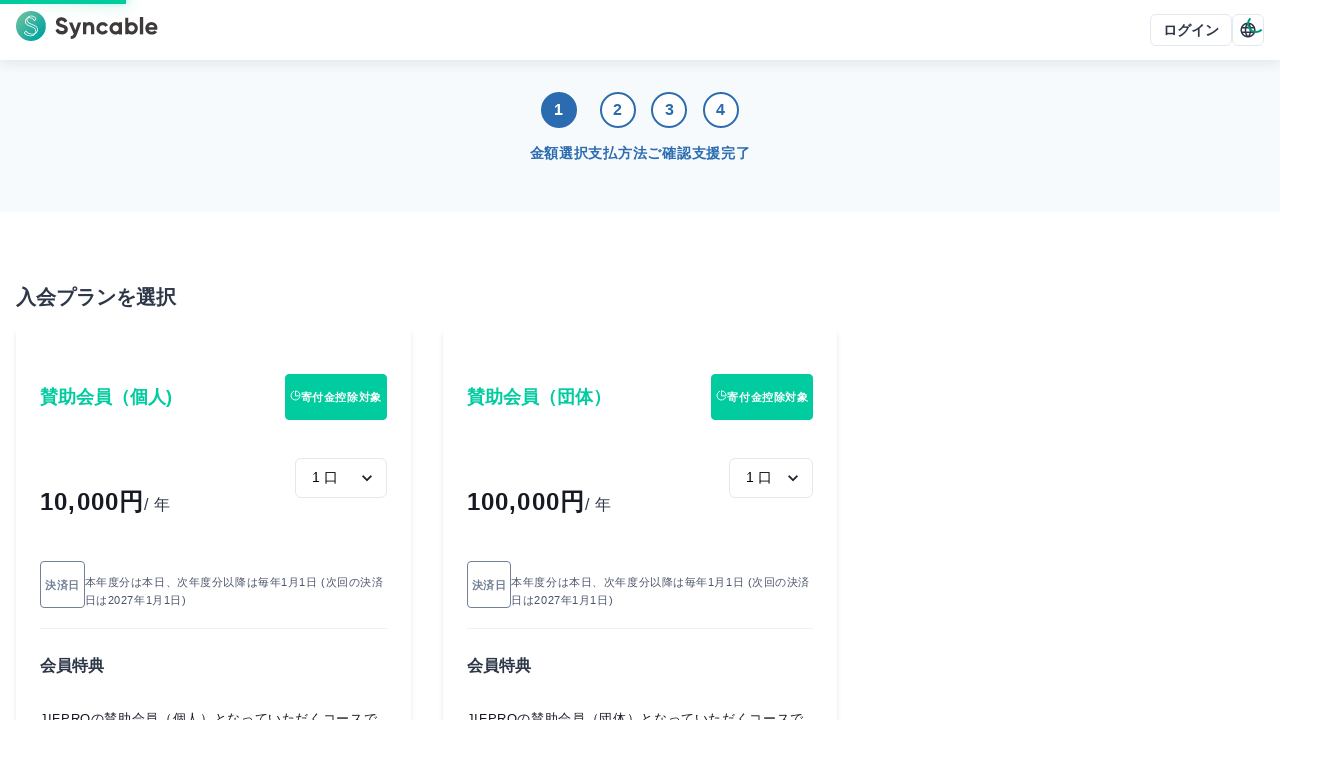

--- FILE ---
content_type: text/html; charset=utf-8
request_url: https://www.google.com/recaptcha/api2/anchor?ar=1&k=6LdaqMQUAAAAAD9wZCAAI7JuUvrM-QCDxbaZyEsX&co=aHR0cHM6Ly9zeW5jYWJsZS5iaXo6NDQz&hl=en&v=PoyoqOPhxBO7pBk68S4YbpHZ&size=invisible&anchor-ms=20000&execute-ms=30000&cb=35tf4ur8iizb
body_size: 48557
content:
<!DOCTYPE HTML><html dir="ltr" lang="en"><head><meta http-equiv="Content-Type" content="text/html; charset=UTF-8">
<meta http-equiv="X-UA-Compatible" content="IE=edge">
<title>reCAPTCHA</title>
<style type="text/css">
/* cyrillic-ext */
@font-face {
  font-family: 'Roboto';
  font-style: normal;
  font-weight: 400;
  font-stretch: 100%;
  src: url(//fonts.gstatic.com/s/roboto/v48/KFO7CnqEu92Fr1ME7kSn66aGLdTylUAMa3GUBHMdazTgWw.woff2) format('woff2');
  unicode-range: U+0460-052F, U+1C80-1C8A, U+20B4, U+2DE0-2DFF, U+A640-A69F, U+FE2E-FE2F;
}
/* cyrillic */
@font-face {
  font-family: 'Roboto';
  font-style: normal;
  font-weight: 400;
  font-stretch: 100%;
  src: url(//fonts.gstatic.com/s/roboto/v48/KFO7CnqEu92Fr1ME7kSn66aGLdTylUAMa3iUBHMdazTgWw.woff2) format('woff2');
  unicode-range: U+0301, U+0400-045F, U+0490-0491, U+04B0-04B1, U+2116;
}
/* greek-ext */
@font-face {
  font-family: 'Roboto';
  font-style: normal;
  font-weight: 400;
  font-stretch: 100%;
  src: url(//fonts.gstatic.com/s/roboto/v48/KFO7CnqEu92Fr1ME7kSn66aGLdTylUAMa3CUBHMdazTgWw.woff2) format('woff2');
  unicode-range: U+1F00-1FFF;
}
/* greek */
@font-face {
  font-family: 'Roboto';
  font-style: normal;
  font-weight: 400;
  font-stretch: 100%;
  src: url(//fonts.gstatic.com/s/roboto/v48/KFO7CnqEu92Fr1ME7kSn66aGLdTylUAMa3-UBHMdazTgWw.woff2) format('woff2');
  unicode-range: U+0370-0377, U+037A-037F, U+0384-038A, U+038C, U+038E-03A1, U+03A3-03FF;
}
/* math */
@font-face {
  font-family: 'Roboto';
  font-style: normal;
  font-weight: 400;
  font-stretch: 100%;
  src: url(//fonts.gstatic.com/s/roboto/v48/KFO7CnqEu92Fr1ME7kSn66aGLdTylUAMawCUBHMdazTgWw.woff2) format('woff2');
  unicode-range: U+0302-0303, U+0305, U+0307-0308, U+0310, U+0312, U+0315, U+031A, U+0326-0327, U+032C, U+032F-0330, U+0332-0333, U+0338, U+033A, U+0346, U+034D, U+0391-03A1, U+03A3-03A9, U+03B1-03C9, U+03D1, U+03D5-03D6, U+03F0-03F1, U+03F4-03F5, U+2016-2017, U+2034-2038, U+203C, U+2040, U+2043, U+2047, U+2050, U+2057, U+205F, U+2070-2071, U+2074-208E, U+2090-209C, U+20D0-20DC, U+20E1, U+20E5-20EF, U+2100-2112, U+2114-2115, U+2117-2121, U+2123-214F, U+2190, U+2192, U+2194-21AE, U+21B0-21E5, U+21F1-21F2, U+21F4-2211, U+2213-2214, U+2216-22FF, U+2308-230B, U+2310, U+2319, U+231C-2321, U+2336-237A, U+237C, U+2395, U+239B-23B7, U+23D0, U+23DC-23E1, U+2474-2475, U+25AF, U+25B3, U+25B7, U+25BD, U+25C1, U+25CA, U+25CC, U+25FB, U+266D-266F, U+27C0-27FF, U+2900-2AFF, U+2B0E-2B11, U+2B30-2B4C, U+2BFE, U+3030, U+FF5B, U+FF5D, U+1D400-1D7FF, U+1EE00-1EEFF;
}
/* symbols */
@font-face {
  font-family: 'Roboto';
  font-style: normal;
  font-weight: 400;
  font-stretch: 100%;
  src: url(//fonts.gstatic.com/s/roboto/v48/KFO7CnqEu92Fr1ME7kSn66aGLdTylUAMaxKUBHMdazTgWw.woff2) format('woff2');
  unicode-range: U+0001-000C, U+000E-001F, U+007F-009F, U+20DD-20E0, U+20E2-20E4, U+2150-218F, U+2190, U+2192, U+2194-2199, U+21AF, U+21E6-21F0, U+21F3, U+2218-2219, U+2299, U+22C4-22C6, U+2300-243F, U+2440-244A, U+2460-24FF, U+25A0-27BF, U+2800-28FF, U+2921-2922, U+2981, U+29BF, U+29EB, U+2B00-2BFF, U+4DC0-4DFF, U+FFF9-FFFB, U+10140-1018E, U+10190-1019C, U+101A0, U+101D0-101FD, U+102E0-102FB, U+10E60-10E7E, U+1D2C0-1D2D3, U+1D2E0-1D37F, U+1F000-1F0FF, U+1F100-1F1AD, U+1F1E6-1F1FF, U+1F30D-1F30F, U+1F315, U+1F31C, U+1F31E, U+1F320-1F32C, U+1F336, U+1F378, U+1F37D, U+1F382, U+1F393-1F39F, U+1F3A7-1F3A8, U+1F3AC-1F3AF, U+1F3C2, U+1F3C4-1F3C6, U+1F3CA-1F3CE, U+1F3D4-1F3E0, U+1F3ED, U+1F3F1-1F3F3, U+1F3F5-1F3F7, U+1F408, U+1F415, U+1F41F, U+1F426, U+1F43F, U+1F441-1F442, U+1F444, U+1F446-1F449, U+1F44C-1F44E, U+1F453, U+1F46A, U+1F47D, U+1F4A3, U+1F4B0, U+1F4B3, U+1F4B9, U+1F4BB, U+1F4BF, U+1F4C8-1F4CB, U+1F4D6, U+1F4DA, U+1F4DF, U+1F4E3-1F4E6, U+1F4EA-1F4ED, U+1F4F7, U+1F4F9-1F4FB, U+1F4FD-1F4FE, U+1F503, U+1F507-1F50B, U+1F50D, U+1F512-1F513, U+1F53E-1F54A, U+1F54F-1F5FA, U+1F610, U+1F650-1F67F, U+1F687, U+1F68D, U+1F691, U+1F694, U+1F698, U+1F6AD, U+1F6B2, U+1F6B9-1F6BA, U+1F6BC, U+1F6C6-1F6CF, U+1F6D3-1F6D7, U+1F6E0-1F6EA, U+1F6F0-1F6F3, U+1F6F7-1F6FC, U+1F700-1F7FF, U+1F800-1F80B, U+1F810-1F847, U+1F850-1F859, U+1F860-1F887, U+1F890-1F8AD, U+1F8B0-1F8BB, U+1F8C0-1F8C1, U+1F900-1F90B, U+1F93B, U+1F946, U+1F984, U+1F996, U+1F9E9, U+1FA00-1FA6F, U+1FA70-1FA7C, U+1FA80-1FA89, U+1FA8F-1FAC6, U+1FACE-1FADC, U+1FADF-1FAE9, U+1FAF0-1FAF8, U+1FB00-1FBFF;
}
/* vietnamese */
@font-face {
  font-family: 'Roboto';
  font-style: normal;
  font-weight: 400;
  font-stretch: 100%;
  src: url(//fonts.gstatic.com/s/roboto/v48/KFO7CnqEu92Fr1ME7kSn66aGLdTylUAMa3OUBHMdazTgWw.woff2) format('woff2');
  unicode-range: U+0102-0103, U+0110-0111, U+0128-0129, U+0168-0169, U+01A0-01A1, U+01AF-01B0, U+0300-0301, U+0303-0304, U+0308-0309, U+0323, U+0329, U+1EA0-1EF9, U+20AB;
}
/* latin-ext */
@font-face {
  font-family: 'Roboto';
  font-style: normal;
  font-weight: 400;
  font-stretch: 100%;
  src: url(//fonts.gstatic.com/s/roboto/v48/KFO7CnqEu92Fr1ME7kSn66aGLdTylUAMa3KUBHMdazTgWw.woff2) format('woff2');
  unicode-range: U+0100-02BA, U+02BD-02C5, U+02C7-02CC, U+02CE-02D7, U+02DD-02FF, U+0304, U+0308, U+0329, U+1D00-1DBF, U+1E00-1E9F, U+1EF2-1EFF, U+2020, U+20A0-20AB, U+20AD-20C0, U+2113, U+2C60-2C7F, U+A720-A7FF;
}
/* latin */
@font-face {
  font-family: 'Roboto';
  font-style: normal;
  font-weight: 400;
  font-stretch: 100%;
  src: url(//fonts.gstatic.com/s/roboto/v48/KFO7CnqEu92Fr1ME7kSn66aGLdTylUAMa3yUBHMdazQ.woff2) format('woff2');
  unicode-range: U+0000-00FF, U+0131, U+0152-0153, U+02BB-02BC, U+02C6, U+02DA, U+02DC, U+0304, U+0308, U+0329, U+2000-206F, U+20AC, U+2122, U+2191, U+2193, U+2212, U+2215, U+FEFF, U+FFFD;
}
/* cyrillic-ext */
@font-face {
  font-family: 'Roboto';
  font-style: normal;
  font-weight: 500;
  font-stretch: 100%;
  src: url(//fonts.gstatic.com/s/roboto/v48/KFO7CnqEu92Fr1ME7kSn66aGLdTylUAMa3GUBHMdazTgWw.woff2) format('woff2');
  unicode-range: U+0460-052F, U+1C80-1C8A, U+20B4, U+2DE0-2DFF, U+A640-A69F, U+FE2E-FE2F;
}
/* cyrillic */
@font-face {
  font-family: 'Roboto';
  font-style: normal;
  font-weight: 500;
  font-stretch: 100%;
  src: url(//fonts.gstatic.com/s/roboto/v48/KFO7CnqEu92Fr1ME7kSn66aGLdTylUAMa3iUBHMdazTgWw.woff2) format('woff2');
  unicode-range: U+0301, U+0400-045F, U+0490-0491, U+04B0-04B1, U+2116;
}
/* greek-ext */
@font-face {
  font-family: 'Roboto';
  font-style: normal;
  font-weight: 500;
  font-stretch: 100%;
  src: url(//fonts.gstatic.com/s/roboto/v48/KFO7CnqEu92Fr1ME7kSn66aGLdTylUAMa3CUBHMdazTgWw.woff2) format('woff2');
  unicode-range: U+1F00-1FFF;
}
/* greek */
@font-face {
  font-family: 'Roboto';
  font-style: normal;
  font-weight: 500;
  font-stretch: 100%;
  src: url(//fonts.gstatic.com/s/roboto/v48/KFO7CnqEu92Fr1ME7kSn66aGLdTylUAMa3-UBHMdazTgWw.woff2) format('woff2');
  unicode-range: U+0370-0377, U+037A-037F, U+0384-038A, U+038C, U+038E-03A1, U+03A3-03FF;
}
/* math */
@font-face {
  font-family: 'Roboto';
  font-style: normal;
  font-weight: 500;
  font-stretch: 100%;
  src: url(//fonts.gstatic.com/s/roboto/v48/KFO7CnqEu92Fr1ME7kSn66aGLdTylUAMawCUBHMdazTgWw.woff2) format('woff2');
  unicode-range: U+0302-0303, U+0305, U+0307-0308, U+0310, U+0312, U+0315, U+031A, U+0326-0327, U+032C, U+032F-0330, U+0332-0333, U+0338, U+033A, U+0346, U+034D, U+0391-03A1, U+03A3-03A9, U+03B1-03C9, U+03D1, U+03D5-03D6, U+03F0-03F1, U+03F4-03F5, U+2016-2017, U+2034-2038, U+203C, U+2040, U+2043, U+2047, U+2050, U+2057, U+205F, U+2070-2071, U+2074-208E, U+2090-209C, U+20D0-20DC, U+20E1, U+20E5-20EF, U+2100-2112, U+2114-2115, U+2117-2121, U+2123-214F, U+2190, U+2192, U+2194-21AE, U+21B0-21E5, U+21F1-21F2, U+21F4-2211, U+2213-2214, U+2216-22FF, U+2308-230B, U+2310, U+2319, U+231C-2321, U+2336-237A, U+237C, U+2395, U+239B-23B7, U+23D0, U+23DC-23E1, U+2474-2475, U+25AF, U+25B3, U+25B7, U+25BD, U+25C1, U+25CA, U+25CC, U+25FB, U+266D-266F, U+27C0-27FF, U+2900-2AFF, U+2B0E-2B11, U+2B30-2B4C, U+2BFE, U+3030, U+FF5B, U+FF5D, U+1D400-1D7FF, U+1EE00-1EEFF;
}
/* symbols */
@font-face {
  font-family: 'Roboto';
  font-style: normal;
  font-weight: 500;
  font-stretch: 100%;
  src: url(//fonts.gstatic.com/s/roboto/v48/KFO7CnqEu92Fr1ME7kSn66aGLdTylUAMaxKUBHMdazTgWw.woff2) format('woff2');
  unicode-range: U+0001-000C, U+000E-001F, U+007F-009F, U+20DD-20E0, U+20E2-20E4, U+2150-218F, U+2190, U+2192, U+2194-2199, U+21AF, U+21E6-21F0, U+21F3, U+2218-2219, U+2299, U+22C4-22C6, U+2300-243F, U+2440-244A, U+2460-24FF, U+25A0-27BF, U+2800-28FF, U+2921-2922, U+2981, U+29BF, U+29EB, U+2B00-2BFF, U+4DC0-4DFF, U+FFF9-FFFB, U+10140-1018E, U+10190-1019C, U+101A0, U+101D0-101FD, U+102E0-102FB, U+10E60-10E7E, U+1D2C0-1D2D3, U+1D2E0-1D37F, U+1F000-1F0FF, U+1F100-1F1AD, U+1F1E6-1F1FF, U+1F30D-1F30F, U+1F315, U+1F31C, U+1F31E, U+1F320-1F32C, U+1F336, U+1F378, U+1F37D, U+1F382, U+1F393-1F39F, U+1F3A7-1F3A8, U+1F3AC-1F3AF, U+1F3C2, U+1F3C4-1F3C6, U+1F3CA-1F3CE, U+1F3D4-1F3E0, U+1F3ED, U+1F3F1-1F3F3, U+1F3F5-1F3F7, U+1F408, U+1F415, U+1F41F, U+1F426, U+1F43F, U+1F441-1F442, U+1F444, U+1F446-1F449, U+1F44C-1F44E, U+1F453, U+1F46A, U+1F47D, U+1F4A3, U+1F4B0, U+1F4B3, U+1F4B9, U+1F4BB, U+1F4BF, U+1F4C8-1F4CB, U+1F4D6, U+1F4DA, U+1F4DF, U+1F4E3-1F4E6, U+1F4EA-1F4ED, U+1F4F7, U+1F4F9-1F4FB, U+1F4FD-1F4FE, U+1F503, U+1F507-1F50B, U+1F50D, U+1F512-1F513, U+1F53E-1F54A, U+1F54F-1F5FA, U+1F610, U+1F650-1F67F, U+1F687, U+1F68D, U+1F691, U+1F694, U+1F698, U+1F6AD, U+1F6B2, U+1F6B9-1F6BA, U+1F6BC, U+1F6C6-1F6CF, U+1F6D3-1F6D7, U+1F6E0-1F6EA, U+1F6F0-1F6F3, U+1F6F7-1F6FC, U+1F700-1F7FF, U+1F800-1F80B, U+1F810-1F847, U+1F850-1F859, U+1F860-1F887, U+1F890-1F8AD, U+1F8B0-1F8BB, U+1F8C0-1F8C1, U+1F900-1F90B, U+1F93B, U+1F946, U+1F984, U+1F996, U+1F9E9, U+1FA00-1FA6F, U+1FA70-1FA7C, U+1FA80-1FA89, U+1FA8F-1FAC6, U+1FACE-1FADC, U+1FADF-1FAE9, U+1FAF0-1FAF8, U+1FB00-1FBFF;
}
/* vietnamese */
@font-face {
  font-family: 'Roboto';
  font-style: normal;
  font-weight: 500;
  font-stretch: 100%;
  src: url(//fonts.gstatic.com/s/roboto/v48/KFO7CnqEu92Fr1ME7kSn66aGLdTylUAMa3OUBHMdazTgWw.woff2) format('woff2');
  unicode-range: U+0102-0103, U+0110-0111, U+0128-0129, U+0168-0169, U+01A0-01A1, U+01AF-01B0, U+0300-0301, U+0303-0304, U+0308-0309, U+0323, U+0329, U+1EA0-1EF9, U+20AB;
}
/* latin-ext */
@font-face {
  font-family: 'Roboto';
  font-style: normal;
  font-weight: 500;
  font-stretch: 100%;
  src: url(//fonts.gstatic.com/s/roboto/v48/KFO7CnqEu92Fr1ME7kSn66aGLdTylUAMa3KUBHMdazTgWw.woff2) format('woff2');
  unicode-range: U+0100-02BA, U+02BD-02C5, U+02C7-02CC, U+02CE-02D7, U+02DD-02FF, U+0304, U+0308, U+0329, U+1D00-1DBF, U+1E00-1E9F, U+1EF2-1EFF, U+2020, U+20A0-20AB, U+20AD-20C0, U+2113, U+2C60-2C7F, U+A720-A7FF;
}
/* latin */
@font-face {
  font-family: 'Roboto';
  font-style: normal;
  font-weight: 500;
  font-stretch: 100%;
  src: url(//fonts.gstatic.com/s/roboto/v48/KFO7CnqEu92Fr1ME7kSn66aGLdTylUAMa3yUBHMdazQ.woff2) format('woff2');
  unicode-range: U+0000-00FF, U+0131, U+0152-0153, U+02BB-02BC, U+02C6, U+02DA, U+02DC, U+0304, U+0308, U+0329, U+2000-206F, U+20AC, U+2122, U+2191, U+2193, U+2212, U+2215, U+FEFF, U+FFFD;
}
/* cyrillic-ext */
@font-face {
  font-family: 'Roboto';
  font-style: normal;
  font-weight: 900;
  font-stretch: 100%;
  src: url(//fonts.gstatic.com/s/roboto/v48/KFO7CnqEu92Fr1ME7kSn66aGLdTylUAMa3GUBHMdazTgWw.woff2) format('woff2');
  unicode-range: U+0460-052F, U+1C80-1C8A, U+20B4, U+2DE0-2DFF, U+A640-A69F, U+FE2E-FE2F;
}
/* cyrillic */
@font-face {
  font-family: 'Roboto';
  font-style: normal;
  font-weight: 900;
  font-stretch: 100%;
  src: url(//fonts.gstatic.com/s/roboto/v48/KFO7CnqEu92Fr1ME7kSn66aGLdTylUAMa3iUBHMdazTgWw.woff2) format('woff2');
  unicode-range: U+0301, U+0400-045F, U+0490-0491, U+04B0-04B1, U+2116;
}
/* greek-ext */
@font-face {
  font-family: 'Roboto';
  font-style: normal;
  font-weight: 900;
  font-stretch: 100%;
  src: url(//fonts.gstatic.com/s/roboto/v48/KFO7CnqEu92Fr1ME7kSn66aGLdTylUAMa3CUBHMdazTgWw.woff2) format('woff2');
  unicode-range: U+1F00-1FFF;
}
/* greek */
@font-face {
  font-family: 'Roboto';
  font-style: normal;
  font-weight: 900;
  font-stretch: 100%;
  src: url(//fonts.gstatic.com/s/roboto/v48/KFO7CnqEu92Fr1ME7kSn66aGLdTylUAMa3-UBHMdazTgWw.woff2) format('woff2');
  unicode-range: U+0370-0377, U+037A-037F, U+0384-038A, U+038C, U+038E-03A1, U+03A3-03FF;
}
/* math */
@font-face {
  font-family: 'Roboto';
  font-style: normal;
  font-weight: 900;
  font-stretch: 100%;
  src: url(//fonts.gstatic.com/s/roboto/v48/KFO7CnqEu92Fr1ME7kSn66aGLdTylUAMawCUBHMdazTgWw.woff2) format('woff2');
  unicode-range: U+0302-0303, U+0305, U+0307-0308, U+0310, U+0312, U+0315, U+031A, U+0326-0327, U+032C, U+032F-0330, U+0332-0333, U+0338, U+033A, U+0346, U+034D, U+0391-03A1, U+03A3-03A9, U+03B1-03C9, U+03D1, U+03D5-03D6, U+03F0-03F1, U+03F4-03F5, U+2016-2017, U+2034-2038, U+203C, U+2040, U+2043, U+2047, U+2050, U+2057, U+205F, U+2070-2071, U+2074-208E, U+2090-209C, U+20D0-20DC, U+20E1, U+20E5-20EF, U+2100-2112, U+2114-2115, U+2117-2121, U+2123-214F, U+2190, U+2192, U+2194-21AE, U+21B0-21E5, U+21F1-21F2, U+21F4-2211, U+2213-2214, U+2216-22FF, U+2308-230B, U+2310, U+2319, U+231C-2321, U+2336-237A, U+237C, U+2395, U+239B-23B7, U+23D0, U+23DC-23E1, U+2474-2475, U+25AF, U+25B3, U+25B7, U+25BD, U+25C1, U+25CA, U+25CC, U+25FB, U+266D-266F, U+27C0-27FF, U+2900-2AFF, U+2B0E-2B11, U+2B30-2B4C, U+2BFE, U+3030, U+FF5B, U+FF5D, U+1D400-1D7FF, U+1EE00-1EEFF;
}
/* symbols */
@font-face {
  font-family: 'Roboto';
  font-style: normal;
  font-weight: 900;
  font-stretch: 100%;
  src: url(//fonts.gstatic.com/s/roboto/v48/KFO7CnqEu92Fr1ME7kSn66aGLdTylUAMaxKUBHMdazTgWw.woff2) format('woff2');
  unicode-range: U+0001-000C, U+000E-001F, U+007F-009F, U+20DD-20E0, U+20E2-20E4, U+2150-218F, U+2190, U+2192, U+2194-2199, U+21AF, U+21E6-21F0, U+21F3, U+2218-2219, U+2299, U+22C4-22C6, U+2300-243F, U+2440-244A, U+2460-24FF, U+25A0-27BF, U+2800-28FF, U+2921-2922, U+2981, U+29BF, U+29EB, U+2B00-2BFF, U+4DC0-4DFF, U+FFF9-FFFB, U+10140-1018E, U+10190-1019C, U+101A0, U+101D0-101FD, U+102E0-102FB, U+10E60-10E7E, U+1D2C0-1D2D3, U+1D2E0-1D37F, U+1F000-1F0FF, U+1F100-1F1AD, U+1F1E6-1F1FF, U+1F30D-1F30F, U+1F315, U+1F31C, U+1F31E, U+1F320-1F32C, U+1F336, U+1F378, U+1F37D, U+1F382, U+1F393-1F39F, U+1F3A7-1F3A8, U+1F3AC-1F3AF, U+1F3C2, U+1F3C4-1F3C6, U+1F3CA-1F3CE, U+1F3D4-1F3E0, U+1F3ED, U+1F3F1-1F3F3, U+1F3F5-1F3F7, U+1F408, U+1F415, U+1F41F, U+1F426, U+1F43F, U+1F441-1F442, U+1F444, U+1F446-1F449, U+1F44C-1F44E, U+1F453, U+1F46A, U+1F47D, U+1F4A3, U+1F4B0, U+1F4B3, U+1F4B9, U+1F4BB, U+1F4BF, U+1F4C8-1F4CB, U+1F4D6, U+1F4DA, U+1F4DF, U+1F4E3-1F4E6, U+1F4EA-1F4ED, U+1F4F7, U+1F4F9-1F4FB, U+1F4FD-1F4FE, U+1F503, U+1F507-1F50B, U+1F50D, U+1F512-1F513, U+1F53E-1F54A, U+1F54F-1F5FA, U+1F610, U+1F650-1F67F, U+1F687, U+1F68D, U+1F691, U+1F694, U+1F698, U+1F6AD, U+1F6B2, U+1F6B9-1F6BA, U+1F6BC, U+1F6C6-1F6CF, U+1F6D3-1F6D7, U+1F6E0-1F6EA, U+1F6F0-1F6F3, U+1F6F7-1F6FC, U+1F700-1F7FF, U+1F800-1F80B, U+1F810-1F847, U+1F850-1F859, U+1F860-1F887, U+1F890-1F8AD, U+1F8B0-1F8BB, U+1F8C0-1F8C1, U+1F900-1F90B, U+1F93B, U+1F946, U+1F984, U+1F996, U+1F9E9, U+1FA00-1FA6F, U+1FA70-1FA7C, U+1FA80-1FA89, U+1FA8F-1FAC6, U+1FACE-1FADC, U+1FADF-1FAE9, U+1FAF0-1FAF8, U+1FB00-1FBFF;
}
/* vietnamese */
@font-face {
  font-family: 'Roboto';
  font-style: normal;
  font-weight: 900;
  font-stretch: 100%;
  src: url(//fonts.gstatic.com/s/roboto/v48/KFO7CnqEu92Fr1ME7kSn66aGLdTylUAMa3OUBHMdazTgWw.woff2) format('woff2');
  unicode-range: U+0102-0103, U+0110-0111, U+0128-0129, U+0168-0169, U+01A0-01A1, U+01AF-01B0, U+0300-0301, U+0303-0304, U+0308-0309, U+0323, U+0329, U+1EA0-1EF9, U+20AB;
}
/* latin-ext */
@font-face {
  font-family: 'Roboto';
  font-style: normal;
  font-weight: 900;
  font-stretch: 100%;
  src: url(//fonts.gstatic.com/s/roboto/v48/KFO7CnqEu92Fr1ME7kSn66aGLdTylUAMa3KUBHMdazTgWw.woff2) format('woff2');
  unicode-range: U+0100-02BA, U+02BD-02C5, U+02C7-02CC, U+02CE-02D7, U+02DD-02FF, U+0304, U+0308, U+0329, U+1D00-1DBF, U+1E00-1E9F, U+1EF2-1EFF, U+2020, U+20A0-20AB, U+20AD-20C0, U+2113, U+2C60-2C7F, U+A720-A7FF;
}
/* latin */
@font-face {
  font-family: 'Roboto';
  font-style: normal;
  font-weight: 900;
  font-stretch: 100%;
  src: url(//fonts.gstatic.com/s/roboto/v48/KFO7CnqEu92Fr1ME7kSn66aGLdTylUAMa3yUBHMdazQ.woff2) format('woff2');
  unicode-range: U+0000-00FF, U+0131, U+0152-0153, U+02BB-02BC, U+02C6, U+02DA, U+02DC, U+0304, U+0308, U+0329, U+2000-206F, U+20AC, U+2122, U+2191, U+2193, U+2212, U+2215, U+FEFF, U+FFFD;
}

</style>
<link rel="stylesheet" type="text/css" href="https://www.gstatic.com/recaptcha/releases/PoyoqOPhxBO7pBk68S4YbpHZ/styles__ltr.css">
<script nonce="fkQpWUXRDi5pX8FLzBBQwA" type="text/javascript">window['__recaptcha_api'] = 'https://www.google.com/recaptcha/api2/';</script>
<script type="text/javascript" src="https://www.gstatic.com/recaptcha/releases/PoyoqOPhxBO7pBk68S4YbpHZ/recaptcha__en.js" nonce="fkQpWUXRDi5pX8FLzBBQwA">
      
    </script></head>
<body><div id="rc-anchor-alert" class="rc-anchor-alert"></div>
<input type="hidden" id="recaptcha-token" value="[base64]">
<script type="text/javascript" nonce="fkQpWUXRDi5pX8FLzBBQwA">
      recaptcha.anchor.Main.init("[\x22ainput\x22,[\x22bgdata\x22,\x22\x22,\[base64]/[base64]/[base64]/KE4oMTI0LHYsdi5HKSxMWihsLHYpKTpOKDEyNCx2LGwpLFYpLHYpLFQpKSxGKDE3MSx2KX0scjc9ZnVuY3Rpb24obCl7cmV0dXJuIGx9LEM9ZnVuY3Rpb24obCxWLHYpe04odixsLFYpLFZbYWtdPTI3OTZ9LG49ZnVuY3Rpb24obCxWKXtWLlg9KChWLlg/[base64]/[base64]/[base64]/[base64]/[base64]/[base64]/[base64]/[base64]/[base64]/[base64]/[base64]\\u003d\x22,\[base64]\x22,\x22M3RqD8KUw4XDv8KWwp05w77DocO7ZsO8w7tWwoIGfxnDi8K1w5g3QTNjwpF2KRbCkCDCugnCpD1Kw7QqQMKxwq3Dnz5Wwq9MHWDDoS7Co8K/E0R9w6ADbsK/wp06a8Klw5AcIVPCoUTDkg5jwrnDk8Kcw7csw75JNwvDuMO3w4HDvQEcwpTCnh7Dn8OwLl12w4N7I8Okw7F9BcOmd8KlfsKxwqnCt8KqwrMQMMKsw487BzjChTwDNk/DoQlvX8KfEMOdKDE7w7BjwpXDoMO6VcOpw5zDtcOaRsOhe8OiRsK1wrjDvHDDrCY5Wh8Ywq/Cl8K/[base64]/DnlVMW8Kzw5nDm8OlBcK4w6JfG0E4HcO/wp/Cvj7DpD7CgsOCeUN0wrQNwpZQd8KsegDCssOOw77CvCvCp0pDw7PDjknDryTCgRVrwqHDr8Oowq0sw6kFRcKiKGrCvcK6AMOhwpnDuQkQwrvDisKBAToMRMOhC3YNQMOLdXXDl8K1w4vDrGtyJQoOw7/CqsOZw4RlwpnDnlrCpSh/w7zCkQlQwrgsdiUlZW/Ck8K/w6jChcKuw7IAJjHCpxt6wolhMMKxc8K1wrHCkBQFVSrCi27Djl0Jw6kNw6PDqCtYSHtRF8Kgw4pMw7F4wrIYw4bDlyDCrTjCrMKKwq/Dkyg/ZsKpwqvDjxkZbMO7w47Dk8K9w6vDoljCq1NUacO1FcKnN8Khw4fDn8K/NRl4woPCpsO/dlU9KcKRKxHCvWg0wpRCUXJ4aMOhUkPDk03Cs8OoFsOVfCLClFIWU8KscsK3w4LCrlZIRcOSwpLCjMKkw6fDngNJw6JwDsOsw44XPGfDox1YGXJLw70MwpQVWcORbRJwVsKZTGLDjlARSsOzw78Bw5DCisOpM8Kiw7/DmMKRwp8YShnClsKmwqDCnHHCsk4OwqcHw6pJw7TDkVbCkMKhK8KDw5opIsOmQMKMwpFKI8OHw6Nfw7jDucKcw63DtT3CuXJ9WMOBw40CPh7Dj8KfIcKLXsO/SyoJAXnCjcOUbyMVYMOcYMOfw4dtAETDhFA/[base64]/DswkhwpRrw6A5wpVQBcKtw5XClMOhA8KzwrnCpmrDjsOsUsO6wpbCvsOdw4LCmcKXw7xVw40Pw6V9GRrCpiHCh3IPSsOWYcKkX8O8w6zDoAU/w6lxY0nDkjgbwpQYMDzCm8KBwqLCo8OFw4/Dlgxcw4fCsMOMBsOrw7xdw6lsMMKEw5hXFMKQwozDu3TCucKOw53CthcvMsK/wr9XIxjDgcKTAGDDm8OdEnlMcTjDqUDCrkZAw7weM8KlYMODw5/CvcO9Aw/[base64]/KsK/wr/Dg8KBSsObMMOzIVFYwprCvMK+wrPDucKkIQ7DncOUw7laHMK/w7nDgMK9w5x7NAXCoMKFJDYTbw3DpMO5w5jCoMKiYGMITsOnMMOnwr8twqExcFvDrcOFwoYkwrvCvVzDnmDDm8KOSsKdQRMTEcO2wrhXworDjxjDm8OjVsONeTzDqMKaUsKRw7gEYBw2AmBobsOwU1fCmMOyRsOzw4vDn8OsOsO6w7ZIwpnCqMK/[base64]/CtHDDp2x/wo4iacKLRsKrwoJnUVdFTMORwppDLMKrcxLDjz/[base64]/CqMKoDAgqwr3CknpewosPw4PChcONY3HCjMKsw4HDkHXDvTMGw5DCnsKCV8KmwqnCtcKJw5sDwqwNC8OhDMKoBcOnwr3CmsKFw7HDj2TCjxDDlMKtfsKMw7PCpsObccOiwrotdjzCn0nDj2tIwr/DpTpUwq/DgMO1B8O5f8KQFiTDhmrCjcO6NcOawo1Xw7rCuMKJwoTDhRIwPMOiNEDCp1bCjlDCiEzDinJjwo8yGcKvw7zDscK2wppTZUnDp1RHNWjDlMOhc8OAVTtaw7czXcO/V8OgwprCi8OXNQzDjcKDwr/[base64]/DrsKnwqovCsOQw6NuwpVAwoIoSy/[base64]/[base64]/wqp2UMKwwqAUw5MmFcOUVkzDtMOnw443w7bCuMOPJsKyw7tIbMKERQDCpE7Dlm7DmGhjwpFYRTMUZS/Dvht1acOpwoUcw5zCmcO9w6jCglYkcMO3YMOmSWFnCsOow6IPwq/CqhBpwrA0wr50wpjChARcLxVQN8KOwobDqxjCkMKzwrrCjCfChn3DpGFBwrfDlQ4DwqbDtzsJd8OeJEojKsOvc8K2KBrDqcKZDsOAwrjDvsK8HU1LwrZ3MBFew5oGw6LCo8KTwoDDrirCuMKnw61yZsO0dm/CmcOiW2BmwpjCmVfCpcK2AsKcWlhrMjnDoMOfw4/DmW3CoBLDl8OHwr4/[base64]/w6nCtsOqw6XDoT8pwoYddXh6UBcFHcK7acK8BcKGdcO+eCIgwrYNwpHCssKNDsOgcsO6wppEHcOowqgjw4fCt8OgwpV8w5w7wrvDrRsDRw3CjcOyUcK1w7/DlMKQNsKeVsOGLlrDjcKmw6zDijFSwonDpcKRPsOGw4oKK8Kpw5nDvi4HJBsuw7Mmd1zChnB+wqPDk8Kpwp4ywq3DrsOiwq/CkcKNFGXCqmjCnwHDnsKiw6lDccKSV8KqwqtBEzDCh3TCp0drwrZ1AWXDhsKOw5bCqAk9O35YwrodwohAwqtcJyvDhE7DlGNJwpUnw7xlw5Yiw4/DqnTCgcKkwrHCucOxKQ88w5LDrD/DtsKBwrvDrzPCoEUEfEpjw7PDuz7DoSRpccOpR8ONwrY/PMOYwpXCqMK3IcKZcwtkajMgYcOZacKTwrQmBmHCmcOcwpsAMRsVw4YucQ7Cq2HDjG0Vw5jDg8OaMBTCjTwBAcO2IcO/w5fDiBcTw59Iw4/[base64]/CgMKMwqIvUMKCPl9awoLClMO/w7vChQTDpkFdw77Dgn0ww5Rgwr3CucOOOxXCnsOvw5B+wp7Cn2clQBfCmEPCqsKuw6vCicKQOsKYwqdmNsO4w4zCtsKvdy/DoA7DrmhFw4jDhBDCusO8IR1NeknDi8KNbsKEUD7CjyDCnsOnw4cFwonCrVbDpklyw7LDuHzCsCzDiMOgUMKUwpXDvVgPe2DDhHUXNcOMYcOTXlkqIF7DslcWMGvCiCUCw6Zyw4nCh8O/c8O/wrDCqcOBwpjCkmR3C8KGR3HCtD4Sw4vDmsKFcWQObcKGwrtjw7EpFwrDrcKyTcO/[base64]/w6pcDMONwpBtw5N9w7bDsxHChG3Cr8KVw6LCj8KJwojDmX/CqsKtwqrCt8OHM8Kne2AveW4yJQXDr3ArwrjChHTCjsKUYw8XK8K+DwTDkyHCu1/CssOVOMKPWwjDjMKSOCXCkMOgecOae1/[base64]/DhF1eWsK7ZMOXwr5lR8OvFEw/PsOQesORw5LDuhtfMEkgw7bDnsKhSXbCosOOw5PDnx3Cm1zDqw3Cqzhww5/[base64]/Dr8KAwolwwqjDmRMDB1TCqxkSWXgrOE5Bw505FcKmwphpCF/CuBPDlcOgwphdwqB3ZsKIMlfDkRQ9e8KBfR99w63CqMOVNMKPWWZRw4xzCS3CmsODfyDDqDRVwpDCh8KPw7N7w6DDgcKXD8O/[base64]/Dl2bDi8KLw51ywrAnMzd9wqBhR8KzwoR9SUPCgi/[base64]/DvWHDvMO2EMKqORjClMO0wpPDlF3CmsOhdBcIw55ZYinCk18fwpgjeMK7wqpTVMOIYyzDimJCwrx5w5nDjWMrwohMF8KaCHnCglPDrGtUIURVwrphw4DCtk59wrRIw6piVg3CmcKPLMOJwqLDjVYgVBJ3ChfDvcKNw6nDiMKDw7JpY8O8aUJzwpXCki5/w57Dp8KvPAbDgcKfw5AwI3nCqzxZw5gEwp/DnHIcVcO7Slp0w5IkMcKGwqMgwqBffcOwSMO1w4hXPQ7CoHPCqsKUNcKgPsKKL8K5wovDk8KzwrwDwoDDgEQywq7Dii/CsURRw40vKMKvPSHChsK/[base64]/AARrwpMsw5DCnz7Cp8Opw4kiwpVlPMOPwqvDlMKEwofChz5uwqvDrsOjCAAFw57CgGICYlZTw7rClWo3EGjCmwjDmGPCpcOEwo7DkS3DjUXDnsK8ClRUwp3DmcKRwovDkMO/GsKEwrMZSSPDvx0cwoHDiw5xCMKaEsKHCwXClcOyNsKiXcKMwpthwo/ClHfCl8KnfMKWWMOjwoQEIMO1w61cwoDCn8OKaE0bccK7w4xsXcKhfV7DjMOVwo15ScOxw7zChBjCiAc3wrsxwowndMKDasKrBQ/Dl3BsbsKEwrnDt8KdwqnDkMKXw4DDnQnCkWfCjMKawo/CnMKNw5/CrC3Cn8K5JsKadFTDkMOvw6nDnMOrw7LCncO6wpIPc8K+wpxVbTgDwoQuw7MDKsKowqHCqkXClcKRw5LCkMOzOWQVwoY/wrnDr8K0w7xoSsK2N1jCssOcw6fCgMKcwrzDlh7CgFvCosOQwpHDscOtwqEswpNsBsOSwqEjwoRxb8O5wr4DWMKtw7tdLsK8w7Nuw6pEw5HCkSLDnhTCs3fCmcOFK8K8w6Vuwq/Dr8OYN8OYGBQKEsOzfTpqVMOCC8ONQ8K2C8OwwoPDhUTDtMKrw6LCqQLDpwVcWBrCjABJwqpIw4VkwoXCrVvCsSDDrcKUEsOhwpNOwrzDlcKfw7bDiV9uUcKZBMK4wqDCmMO4OBxoeETCjmwrwoDDu3gPw5vCgUjCpF9+woABMULDjsO/w4Qhw7/DiGN6BcKjLsKFHcKeX1JeDcKJVcOKw4ZBSAXCi0TDjMKAY11hNyZywrFAesOaw5s+w5jClzEaw5/DujDDscOxwpXDoQfDlAzDgwAiwpHDrS4PdcOaOgPDljzDrcKnw646FzNzw4sLPMOUccKdAToKKQDCgXjChcOaAcOiNsOMUXDCi8KFcMOdcUjCjgvCgsKxIsOcwqHDjgQLT0UHwp3DjsKGw5PDqcOUw7rCnMK4Z3l/w6XDqnbDrMOvwrEfSH/Co8OseC16w6rDssKSw64fw5XCnRsQw5UswolkYlzDlyZYw7LDncORIcKPw6Z5EAVFBx3DrcK9EETCr8OyFQhdwr/Cq3lIw4vDtMKSWcOMwoDClsO0SVdyKcOrwroUUcORW0ImPcOawqbCtsODw6fCj8O4KsKQwrAuH8O4wrPDiw/Dp8OeSGrCgS47wrlYwpvClcO6wrxUaEnDlsOfIzx+YXxOwrrDqlV1w4fCh8OXUcONM1ptw5I2JsK8w5/CuMODwp3ChMO9bnR6CCxsOVsiwrjDkHdtf8OewrQbwphHGMKSDcKZEMKUw6XDrMKGDsO0wqLChMKvw6dNwpQWw4INZcKkSAZrwpnDrsOGwp3CkcOcw5jDuFbCoX/DssOgwpNkwrjCusKzT8KiwoZXdcO3wqXCvjsaOsKiwoICw7kAw53Dm8KawrtGO8KlUcKkwqPChjjCmEPDj2I6awMjIV7CscK+PMOIIkpPBE7DpQtdHT4Dw4lkfl3DoARNOxbDsHJzwrFSw5kjHcO4PMOcw5LCvMOff8KTw5UlPHEVdMKPwpnDsMO/wo5mw4ohw6LCtMKoQMOXwp0MTcO5wq0Bw7DDucKGw5NDXcKjK8O/YsK8w5JGw78yw59dw5nCtCoUw4rCvsKDw7N7BMKTN3/[base64]/[base64]/w6rCkDLCtWzDmcKow6dPE8KSwqsVw5jCkcKCwrHCpFfCt2cndsOVwppmC8K1D8KsE2hnR20gw6vDpcK3amw2VcO5wpsPw5cOw74XJ29MSjU9NsKFa8OHwpjDucKvwrPDqErDlcOZJ8KnIcO7OcKQw4/[base64]/CtjPDo8Kpwo7ChcKgZMOqXmbCrwtpwq7Dsk/DusOyw7k7wrPDp8KVAAzDki4Uwo/Csjh+WE7DjsO0w59Zwp7DkRpbf8K4w6RywpbDs8Kiw6DDkEIIw4zCq8K5wqxuwrICA8O4w5PDs8KlP8OLTsKzwqXCgMOmw7Jaw7/CncKsw7lJUcOqTMOELcO6w5TCgGHCn8OWLBvDk1LCr3MQwoHCt8KpDcOkwrgLwqwweHoOwo0FJ8K3w6I2Yk4Hwp5/wrnDrErCs8KhCyY6w7HCqnBKB8OowofDnsOdwqPCnFTDt8KFZXJ9w6rDikRVYcOWwohCw5bCpcOUw7A/[base64]/DnsK+w4zCssO9SsO/[base64]/[base64]/DlMKaK8KGw7xSTzvDj3bDtR7CoRQiw7PCuXMnw6jCi8KiwqAHwqJdDAXDjcKxwps6BGECdMKuwpDDksKDIMOnN8KbwqUTPsO5w7bDsMKPLBRow4jCtigXVRFiw4/[base64]/DmMOxdsK9wpTChQF6w5rDmXfCoW3Cn8Otw5TDicODw4Ubw5UzLSUBwpAHWDtpwp/DnMKFM8Kzw7vDo8KJw50iKcKyNhRVw6YXAcKAw7oyw6kEYMKcw4pTw4Qhwq7Co8OkQSHDoS/Ch8O2w6fCnH9EBcOfw63DkC8QUljChHQ1w4Q8BMO/w4tncEfCksKLfBMYw4NXLcO1w6/DjMKbK8K3UMKiw5/DhsKubCtKwrAQTsKDccOAwobDvlrCjsOOw7PCmAgUccOsADDCpQ4Yw5NBcFd9woPCq0htw73Cu8Oww6BgXcKawo/[base64]/CmUvDlUFEw6TCvQnDkFPDjhcpwp7DrcKaw7NYWy/DlDzCm8Oew7kTw5vCosKTwqPCv2DChMOWwrTDgsOAw7RSIgPCslfDhBkdDm7DiW4dwoobw6XChnbCl3/Cv8KewqvCvgQIwo/CosO0wrc+R8Ovwp0KMULDvG4uXcK9wqsRwrvChsOqwrvDuMOKAC3DmcKfwojCtVHDiMKtOsKjw6zCl8KZw43CpTxGZsKYTC9sw4JwwqFUwr0ww7Ifw7rDkFtQEMO5wq9Bw4dcKTQ8wp/DujfDhsKgwr7CiWTDrMOxw6nDk8O9Sn5jAVVyHmAtCcKEw7zDtMKyw7RqAnwkHsKXwr8sZQ7DuQx7P03CoQcON1oewpfDuMK3DzFWw4Vjw5phwpbClF/[base64]/[base64]/CgkxeSsKrRsKDwqMKJGwTKGM1F8KwwofCgDrDiMKNw47CsQxYeiZ1SEtYw7sNwp/DmFlfw5fDrzjCjRDDrMKaL8OSL8KmwoBvYiTDjMKPKFHDncOQw4HDqxDDtAI3wq/[base64]/woPDpcOTwrHCsERTwrg6e0nCuRNwUE/DnGfCu8KuwpTCsEgjwpktw5ZGwoFOa8KpRsKMOAXDqsOrw6VsGmN5O8O1dWIDTcONwrZvY8KtesOhXcKQTC/DuGNsEcKdw4Z9wqPDqcOpwrLDm8OSEhIiwqlUGsOwwrXDqcKaMMKEAsKOw79rw50VwpDDmkHCicKaOEw7fF/[base64]/DvMOSwplxTCPDjsOTw6/[base64]/DisONViDDvXdvYlbDscKNOMObwqIKLH0iTMOpQ8KIwqkSesKYw6TCnmI3Hx3ClD9Owo40wo3Ci3DDigxMwq5BwprCkBrCkcKkScKIwo7DmTJSwp/[base64]/Coz9Rw5XCq8OkH2NMACVCbcOIFCHCqB1le0t+RDHDjzbDqMOxB0J6w6VyC8KSK8Kwc8K0wpd/w6fCuW8fblnCoi8HDiMXw5IIMA3CsMK2Nm/DqjBRwokzcCUPw5DCpsOUw6LCvcKdw6N4w5PCuD5vwqPDlcOAw53CnMOwVy9mR8KzTz3DgsKxRcOubTLChCttw7nCv8O/[base64]/CiMKtSMOZWz0DasKwZ8OTwqDDozoiZitiw5NwwoHCk8O8w6sGFsOIMMOJw647w7zCk8OXwpdSQcO7XMOPK1zCo8K1w7I0w6xXaGhbQsOmwqUcw7JxwoZcM8Kjw4ozwr9ZbMOsPcONw78HwqHCqG3CvsKew6LDtcK8NCoXT8OfUS/CvcKUwqhDwqnCqsOWS8Kiw5/Cj8KQwoU3RcOSwpUEdy7DnxoHZsOiw4LDo8OqwooTdlfDmQ/DjcOpXlbDjRB1GsKLOkXDuMOnVcOnJsO7wrRYDsO9w4PDuMOLwpzDrHdeJBPCv0E2w64zw7sGWcKJwq7CqcKqw4QTw4rCpAI/w6/[base64]/[base64]/[base64]/CucK8WEtcGMOzIjNjJ3PDuMKDd8Kdwq/DosKma10RwqpPJMKmeMO6CcOrB8OMG8OvwobDtsOEHFbDkTd7w5PDqsKCfsK2wp1Xw4rDm8KkeQNSZMO1w7fCjcODRSo4esOnwq9aw6PDq2TCgcK5wrRFTcOUQsKhI8KNworCkMODQndgw4IRw74hwp7CnwrDgsKFHsOTw77Dmz0Ow7FgwoNewqpcwr/DlG3Dr27CpmpRw7rDvcOEwqfDjXbCgMO8w6HDq3PDihzCsQnDhMOZGWrDoRrCoMOMwr3CgsKSHMKAacKFNsOzMcOzwpPCh8O4w4/Cuk0iMhQLV3JmacKeGsOBw5fDtcKxwqpswqjDv0oaO8KMZS9NA8OnUlJuw5JiwqoJHsK5VsORNsK/[base64]/[base64]/W1gBPX4wecKXdQ5VwoBUw7HCvMKuwqpmLTBvw5kVfyhTwpfCuMOgeGbCp29WLMKsV1B+UcOFw7TDt8K/wpUHL8OfKVAyRcOZfMO8w5s6D8K6FBnCmcKzw6fDisK/B8KqQi7DmMO1w5vCjybDl8K4w5FHw5cmwqHDjMOLw5k7MmsmY8KAw5Itw5bCixQpwqEmUcOgwqUGwqYkCcOKWcK8w4/[base64]/DtMODwpBJwrYXccKpw7jCkFrCmcOcw6x0w7rCqSPDpEo2RjbDlUgqTMO+LcKwK8KVacO2GsKAF0LDmMO7NMO6w7PDgcKlOcKsw6EyAXLCu2nDkC7ClMOYw5tkMwvCvhvCm35SwrVBw6t/w45HSEVcwq4/E8O6w5VBwogsHXnCv8O0w7/DmcOfwrkBISDDtwo6PcODXcORw7cCwrHCisOTBcKCw7rDiVLCoh/CrlfDp1DDtsKNV2HDiwc0NT7CucK0wqvDm8Kew7zCvMOBwoDDtiFrXntBwqvDuTpEaVZFCXo2X8OQwoHCuhtOwpfCnihRwrZyZsK0OsOXwoXCu8OdWCfDrcKTLEQGwr3DjcOPUw04w4dcWcOswpPDr8OLwoE7w7FVw5/CmsKxOMOXJG42MsOywqIrwoLCt8K6ZsOXwrrCsmDDh8K3QsKOZMKWw5ZJw73DpTdSw4zDvcOWwojDoQLDtcOncsOpJXcOYBEFVUBBw5t8VcK1DMOQwpbCqMOhw6XDhi3DjsKyUWzCjmXDpcOgwo5GSAkkwpMnw61aw4/DosOPwoTDqsOKWMOyCCYDw5Qew6VlwpY3wqzDmMObck/ChsKjTTrCiS7DkVnDlMOTwpzClsO5fcKUEcOGw7U/[base64]/CFzDmMOmXMO1wrbDpHRow6jDpw59w6wjwoAEaMKWwrcCw65awqDCjEBlwrvDhMOXNULDjzUuPhcyw5xpbMKKWwI0w7liw4PDtsK+IsKcQ8OPVh7DmcKsbDHCpcKpeV8QIsOXw5zDjyXDi1UZOMKyRkbCs8KeKSIwQMOJw4XDmsO+ClVBwqrDvQLDk8K1wr/CisOmw7QYwq3CgDQPw5h0w5dAw608aijCgcKHwokAwr89N2oLw5Y8HcOMwqXDtQNHNcOnVMKIcsKew4TDi8O7JcKtIsKLw6rCpCDDr1fDphfCisKWwpvDs8KlHFPDk11AccKawrPChDMGIylFOG9WPcKnwpFDGEMOHBY/w6x0w6hQwpAsNcOxw4EfIsKVwoc5wrrCncKmOnRSNhzCpXoaw5fCmcKgC0g0w75oc8OKw6fCo3vDl2Yiw78ST8OJR8K1fSTDoy/CicO+wqjDt8KzRDMYBlh+w4Q2w7EFw5DCucKGY0LDvMK2w6EqaDZ/w7odw6TCssO1w6gpJMOgwpnDmCTDtQZ+C8OtwqViB8KeTE/DvcKiwqxvwo3CkMKTXTDDrMOTwr4iw6wuw6DCvAIta8K3TjN1aGfCgsK9BjYMwrjDgsKqFsOPw6HCrBgNLcKMfcKhw6HDjygpbHXCiA1uQsK6HcKaw7lSAzzDl8OjPg9EcyB1bBJCDMOrM3/[base64]/a8KIbCvDmhgKwqvCsR3CowpAwrjCkcKeBMKtHDjCocKPwqQcfcOpw6XCliYowrZHDsOJRMODw4bDt8OgacKKwrBWJsO/GsO+TnduwpDCvhDDoCbCrS3CiWfDqztnfjddB15dwpzDjsOow6xzZMK2QMKbw5jDni/Ct8KvwrB2PcKvUgxlwpg/wp8lPsOyOwgPw6w0DMKCSMO+YgzCpn1YeMOBLkDDmDZAO8OUScOzw4BIEcOWasOQVsKYw50DWikqSijDt3rCpC3DrGZRIgDDlMOowozCoMOTYUvDpyfDl8Ocwq/DoTbDs8KPw7RGex7CuGpGL0DCi8KJcXhYw7zCtcK8cHdgacKBam/Cj8KifDjDkcKvw4smDjhRTcKRZsKATw4tDXDDplLCpHo4w6XDhsKiwq1mcV3CjkZDScKOwp/Cv2/ChHzCrMOaLcKwwq83JsKFASx9w5JpIMO/CRI5woDCpFptTTl9wqjDkBIgwpgzwr0tYQwIVMO8w6BFw7VySsKMw5seE8OJKMK/OibDrcOaQS9Tw7jCu8OPVS05ExTDmcOtwqVlLj9/woRNwqPDnMKCKMKiw4MLwpbDjx3Ds8O0wqzDu8OdB8O3cMO3wprDocKVScKiNcKewqnDjA7DuWbCq0doHTLDgsOuwrbDkTzCicOWwop+w6jClkkYw7vDiQoZUMKnfFTDm2/DvRrDrBLCu8KgwqYgSMKnRcK7FMOvE8OrwobCqsKzw7pZwpJdw61mTEXDrm/[base64]/ZsKKIMO1w47CmULClXDDhMOgT8OzQTbCucOqwpLCpVEUwr1Tw60HDcKrwpk4UxjCu24MZDwIbMK/wrvCjz9zemI9wpLDr8KmVcOcwqPDo1/[base64]/wrnDvcK5w5YDEmfDpsOLwo3CqwJywpbDicKOZkdKIMOPS8Ocw5fDmhvDsMO+wqfCp8ODPMO6aMK7LsOuwprCiw/DvjFRwr/CoxloPw0twrUATUUfwobCtEnDqcKGBcO+dcOyT8KQwrDCscKEOcKsw7nCrsKPOsOFwq3Cg8KnLzjCknbDmUrClDZoWlM/[base64]/[base64]/CgMOSw6JjBcOkKzcWaMOdBgRQwpllDcOqUR9oZ8OewpB0H8OrQw/CgigCw69dw4LDlcOFw5rCknPCjsK1OcKZwpfCl8KwZAnDvMKnwprCvUfCsHc/w5fDl0Uvw55GfRPChsKAw5/DoFTCjk/CmMKAw55Zw702wrUBwqc4w4DDgDYEU8O7ZMOnwr/CmQcpwrlkwrkuc8O/wrjCpm/Cn8K3OsKgX8KywqTCj1/[base64]/Cv2/[base64]/DjMKOwplIBsOowo3DunHCpsKDwroNwpZdWcK5AsOxMcKmRcKMIcKiQxPDqhXCiMOzw5/[base64]/SinCqsKkwrXCtMKkw69bw559YjrCpmDCkBh3wpjCiH4+NDfDu0VcDAQ0w7TCjsKTw78rw7jCs8OAMsOFFsK0KMKSA2JWwp/DkRrCmgzCpCXCoF/Du8K+IMOMAVA8BmwSPsOHw5Fjw6lgUMKdwpvCqzF4OWYAw5/CjkAqPgHDpCYkwqnChEU9DMK4YsOpwp7Dn1REwqcuw6jClMKAw5/ChjFJw5xlw5Vhw4XDiRZnwokrQyRLwr4UMcKUw5XDkVFOw7x4GsKAwpfDgsOiw5DCvVxhFmMwGhjCp8KTQz/DuD1ofcOmA8OVw5Y6wprDl8KqJh5yGsKLU8OKGMOkw5kpw6zCp8OYCMKnDcOxw5ZwRilqw4B4woRrf2QYHVDCs8KzaVfDj8KBwpPCqCbCosKkwojDhEkWSj8iw4rDq8OfIkUcw6NnIyMuJBLDk0gIw4nCt8OSPEU8AU8/w6bCryjCvRvCqsKkw6XCozMVw7Azw5c1cMK1w6/[base64]/w5JRw4cSw7FdwqU7w5Nnwrpvw5HCsxPCnzsVw7zDiHAWFDw3ASctwpc+Ag0WCFnCuMOcwrzDqmrDnT/CkxbCsSQTFSAsJ8OgworCsw1gQcKPw7t1woLCvcObw4hIw6NZRMO3GsOoAwLDssKQw6dxdMOXw4J/w4HDnXfDpMKpAzTCnQkNRSTDvcK5WMKRwpohw5DDh8O2w5XCu8KGQMKawoJNwq3CmDPCoMKXwqjDtMKZw7F0woh1OnVLwrx2I8O4T8Kiw7gNw6rCocKJw7k7GBDCsMOUw4XDtg/Dk8KjScO7w6vCkMKtwo7Do8O0w4PDgBVGeBwWEcOBWSvDqh7CsVsSRH8xTcOXwoHDkMKjZsKJw7c0FsK2G8Kjw6EywogIecK+w7QPwqbCgEM3G185wrvDozbDksO3C0jCp8OzwqcNw4vDtBjDkw5iw5QFNcOIwpgbwqNlKE3ClcOyw4AhwrnCrz/CnE4vKE/DkcK7Cxhowq8cwoNMcgLCkRvDhMK9w4AuwqrDsnwOwrYjwoZ9ZUrCkcKkw4MkwpcXw5dnw51Nwok9wr4acTEawo/Cu1/DlsKswoXDqncbQMKxw4zDnMKCCXguDwrCrMKVRRPDn8O+McOVwo7CnUJaQcOkw6U8OsOawoRUYcORVMOGZ2kuwrPDj8O7w7bDlgg8w7lCwrvCr2bDl8KcOnNXw6Npw7xgUDnDmsO5VEfDlhcmwqMHwq0ST8OyfHEdw5DCt8K9OsK/w6gdw5dpLCwCfxHDrlU1NMONZTbDgcOCYcKedXI+BcO5JMKVw6/DlzXDhcOKwrh1w4hfAGVfw7XCjBc0QcOTwo45wozDkcKnDEspw7fDsjRDwr7Dth9SCy7CszXDnsOORl8Nw63CocOAw78mw7PDrGTDmDfCuH7DvyEZJwbDlMKxwqpZdMKaEjh+w4s4w4kvwqjDkAcnHMOjw6/Cn8OtwrzDvcOmIMKub8KaMsOENsO9AcKHw5LCo8OXSMKgcEVPwp3ChsKFOMKcGsOzfG/CsxPCp8Oaw43DhMOAOC0Lw6/DsMOCwqwnw5TCgMK9w5TDh8KBJEjDjkrDtUnDknTClsKBEkbDg3M+fsOUw7IXLsOfV8Ozw5Mvw7HDilrCiDk4w7PCicOVw4oNQ8KsEhwlCMOvME3CuGzDoMOfdyAdZcOZfj8nwolCP3TDtwtNOFbCr8KRwrUcTj/ChljCohHDlywiwrRww53DlsOfwpzCsMKIw6zDn2jCgsKuXxTCp8OvfcKPwookS8Kza8Oxw4Avw68mHB7DixHDukIndsKUXmjCnhTDlnYCbS1Rw60Nw6RhwrE1w6PDg0XDmMKZw6QmccOJGx/Cg0sjwonDtsO2ZjxtdcO0NcOWYlXCqcOWKAsywoo2N8OfdsKIMQk8CcOcwpbDqWN0wqt7wpzCp1HChDjCtxMZY0/ChcONwobCqMKNYBvCkMOubyE3Gl8Yw5XCk8KKWMKjKhXCuMOuRlRhSww/w4svKcKAw4/Cl8OywoVHY8OvJ20YwpHChwBqa8KvwrTDnQoEFCE/w63DpMOnOcOgw4XCughiQsKzbGnDgGbCklEcw5ICK8OUesOew6vClCbDnEoJHMKtw7BkbsO7w63DtcK0wq4jAVUOw4rCgMO5YBJcSSTCgzYCaMOaU8OcPRl5wr/DvkfDm8Kub8OPSsK1ZsOPRsKjdMOMwrluw484HiTDnjUSN37Ckx3DoAkEwr4wDQ5AVSYmBAfCq8KYS8OSBMK8woLDvibCrjnDvMOewoHCmXxSw5XCgsOlw5cLHcKLbsKlwp/DpyvCsiDDhDIuSsKUdRHDhTNsBcKQw6wBwrB6RcKtRhA5w5HDnRFueB4/w5rDjcOdBynCi8ONwqDDtcOZw6oZQQU+wpbCn8Ohw69gMcOWw6jDmMKUL8O7w6nCscK+w7LCl0s0KMK7wphfw6BtP8KnwozCtMKGKirClsOJSzrCsMKGKgvCqMK1woDCvXDDiTvCr8OGwoNEw5HDh8O0MmzDvDfCsU/Du8O3wqbDswjDl28Ew4I5LMOiccOaw6jDnR3DngTDvRTDvz1WX34jwrYewoXCtSEWeMOxI8O7w5tOWxstwrc9WCHDhiPDlcOow6fDqMKTwrpSwpd/w7BNNMOlwostwrDDnsKow7AiwqzCmsK3XMORccOSHMOMEzZhwpwlw7xlF8OHwpoGdhnDjMK3FMKKZi7Co8OHwo7DhA7Cr8K3w541wrwgwoAGw6jCvg0RPsKgbWlYHMKYw55fGBUJwrHDmArCp2ESw57DuEbCrnDCmkIGw49/woTCoFRNKz3DsnXDjsOqw5RLw7E2BsKWw67ChGbDv8Osw5xAw7XDhsK4w57Cjj/CrcKYw4UKFsOZZCzDsMOBwoNlNWtsw4cfb8O2woHCuSDDhsORw5/CshHCtMOlQXLDhEbCgRLCuTx9OMKsR8K/VsKmS8KVw7ZUSsK6YUB/[base64]/DrFEGwprDh17CicKgURnCisK7Qxokw45Jwo5nw7RhBMKqIMKieEfCs8OhTMKyfSNGXsONwpkfw7p3CcK+Tys/wrvCq0wjWsKrEnbCiUfDsMKbwqrCiHlQP8K5E8KuexLDn8ORbi7Ct8KbDGzCscK2GlfDrsKbAAnCijTDlwjChUrDiE/DgBQDwpzCjsOYZcK+w4I9wqZ/wrbDs8KKG1FJKDF7w4LDlsOEw7gGwpHCn0DCmhkNJGPCgcKlcjXDlcK1DGPDm8KAZX7Dvy/DnMOjVn7CmzjCt8KfwoMoL8OPLF06w4pVwrbDnsKow4xpWAQIw5rCvcOdHcO9w4nCisOmw6kkwrkNOEd3eQHDk8KHL2bDgsO4wo/[base64]/woXDtcKAw517w53DgDTChMK7wrsKb3hUNDJUwqzCo8KpMcOlZ8KsOjnCvwnCgMKzw4sSwr0XCcONdRRYw6nCksKwUXZFVR7CiMKVDk/DqkBDQcO6GsKnWSp+wo/DpcOlwp/DnBs6BcOGwp7CiMKqw6Evw7o3w5FXwqzCkMKTRsK9Y8OMw4kYwpwqMsKyJ1spw5bCqjYNw77CsCtHwrDDhHDCjVYQw6vDtMO+woZyHCzDusOowqYPLcOBSMKmw40WFsOHMGskdmzDgsKIXcOFI8KtPg4dc8OpN8OeaER/YxfDgcOOw5ZOU8OBZnUYEERZw4nCgcOLUlzDsyjDnS/DsjnCksKMwpA4A8Oawp7CiRrCgsOwayzDkl9LSlNlcMKIUsOjRCDDrQVYw5U6BCbDi8Ogw5LCgcOEGwYYw7fDr1VAawLCocO+wp7Cs8OFw7jDqsKgw5PDucOlwrZ+aF/Ct8KoE1U4CMKmw6wZw77DlcOxw5nDp1TDoMK4wrHCocKjw4waaMKhH3fDjcKLUMKxWcOmw5XCoh9pwowJwrgyWMOHDzPDgMOIw7rCsibCuMO2wpjCvMKoR0orw4nCp8KkwrbDiTwFw6dZL8KTw6EvAcOwwoh/w6ZCWHkFXF7DlDhKZFhKw5puwqnCp8KDwoXDhBAVwpVSw6FJGEsmwqbDjsO5R8O/[base64]/CusKuw4TDtjnCvcOaw6dywpnDmXjCp8K6Iy8Iw7fDtxLDjsKGesKHZ8OEOzzDrlVzWMKZb8OnKCrCssOcw60sG2DDnmcuYcK/w5bDnsKFOcOLOcOsH8Kbw4fCmHfDmzzDocKOWcKHwpEpwrLCh05bfVHDkTDCvl5KaVViwqDDuVLCvsOGCjrCncKtTcKbVMKpMWTChcO4wpfDucKyLTfCi37DkDUaw5/Ck8Kgw5/CmcKcw7xzRx3CosK8wrhoCsOMw6XDlwrDocOiwrnDtklsT8OVwr8gXsK6w5bDrXJzJgzDn1gSwqTDh8KTw65cUXbCvlJIw4fCoC4lOn7CpX9hQ8KxwpR9DMKFZW5vwojCssKKw5bCnsODwqLDvC/DssKQwoDDj1fDu8O/[base64]/EcORwrDCssO5w5IoKMKIw47CvTbDuw/[base64]/Dj8KbIMOMw5BWQMKYX8K0w6AXJcKTwrt8I8KDw7XDjG0LJx7CgsOrbT5qw6xWw7/CmMKxO8KywrNZw7HDjsKAB2AkCsKXA8ODwrTCuUbChMKzw6HCvcOtFMKFwoHCnsKdEy7Cr8KYIcORw40tGgoaQ8Oqwo9+BcO1w5DCsQTCl8OJGA3DlWrCv8KzDMK8w4vDn8Kiw5Mtw4QFw6p2w6Uhwp/Do3Vww6zCgMOxNnxdw6gPwoF6w68Ow4gPK8K3wqHCowpPAcOLCsObw5LDh8KzBVDCpX/CpcKZAcKZXUvCscK/wp7DssKBYnbDqUoLwrs3wpDCrltSwrE5TgDDicKrBcOMwqLCrwMuwroBAjjDjArDoxcJHsOHMRLDtBTDjm/DtcKgcMK6Wx3DkMOWKQMSUsKnTFXCpsKoRMOgYcOCwrRBLC3DgMKBDMOuEMO8wqbDncKSwp/DqEfCnFIXEsOiYH/DlsK7wrYswqTDvsKZwqvCmw8Hw4o8wpfCqUjDowFSBCkYT8Oww7/[base64]/ZcKBAkdaLy7Dt3c7w7URwp/Dqwwuwokww4lOVQnDrMKNwo3DgcOCb8K4CsOIXlzDtVzCshnCocKFDFTDgMKDTglawoDCh2bDiMKJwr/Chm/ClAAlw7FWaMKfRm8Twrx8BS7CisKEw6FDw4hsIXTCrgVgw4ksw4XDmUnDlMO1w55pO0PDjDjCi8O/UsK3w50swrgqOsOtw6PCslHDpxrDjsOYeMKfa3TDgDsRI8OTGjgdw4bCh8OGVgDDqsKmw5NGHSbDgMKbw4XDqMOMw69DGnPCsQfCgcKrISRjFMOZBsKlw4vCrsKQIAE\\u003d\x22],null,[\x22conf\x22,null,\x226LdaqMQUAAAAAD9wZCAAI7JuUvrM-QCDxbaZyEsX\x22,0,null,null,null,1,[2,21,125,63,73,95,87,41,43,42,83,102,105,109,121],[1017145,159],0,null,null,null,null,0,null,0,null,700,1,null,0,\[base64]/76lBhnEnQkZnOKMAhk\\u003d\x22,0,0,null,null,1,null,0,0,null,null,null,0],\x22https://syncable.biz:443\x22,null,[3,1,1],null,null,null,1,3600,[\x22https://www.google.com/intl/en/policies/privacy/\x22,\x22https://www.google.com/intl/en/policies/terms/\x22],\x22z4kOUYboRRe9v/ePNuHpbjI3KTIhi2swq1k+KxvUjWA\\u003d\x22,1,0,null,1,1768885983398,0,0,[214],null,[66,97],\x22RC-gG0bZ7MNvgucew\x22,null,null,null,null,null,\x220dAFcWeA40rq56TbzzIMnDbDwQcxN9K7BA5gbBiE2jWOvAZ7V2dYAH_V8CbhsaOlCCIvORFkLiqWiDVXMr6Klaz68eCiKYpFw_Dw\x22,1768968783311]");
    </script></body></html>

--- FILE ---
content_type: application/javascript; charset=UTF-8
request_url: https://syncable.biz/_next/static/chunks/2322.5d735986189029a4.js
body_size: 2068
content:
!function(){try{var e="undefined"!=typeof window?window:"undefined"!=typeof global?global:"undefined"!=typeof self?self:{},n=(new Error).stack;n&&(e._sentryDebugIds=e._sentryDebugIds||{},e._sentryDebugIds[n]="8a727cde-a257-4f06-abd0-edcb2d271249",e._sentryDebugIdIdentifier="sentry-dbid-8a727cde-a257-4f06-abd0-edcb2d271249")}catch(e){}}(),(self.webpackChunk_N_E=self.webpackChunk_N_E||[]).push([[2322],{84752:function(e,n,o){o.d(n,{U:function(){return L}});var s=o(85893),t=o(67294),i=o(23019),r=o(17971),a=o(45049),c=o(80111),l=o(66809),d=o(88533),u=o(35908),h=o(40717);const f=()=>{const e=(0,l.c)(),{locale:n}=(0,h.Q)();return{i18n:e,oauthUrl:d.a.facebookApi.oauth({appId:u.O.FACEBOOK_APP_ID,responseType:"token",scope:"public_profile,email,user_birthday",redirectUri:"".concat(u.O.APP_URI).concat("en"===n?"/en":"","/oauth/facebook/login")})}},x=()=>{const{i18n:e,oauthUrl:n}=f();return(0,s.jsx)(i.r,{href:n,color:"brand.600",textDecoration:"underline",size:"xs",target:"_blank",children:e.loginWithFacebookForExistingUser()})};var g=o(87536),b=o(57531),m=o(3536),p=o(93105),w=o(79484),k=o(31391),j=o(69884),v=o(956),y=o(77805),_=o(26590),z=o(98368),I=o(94107),C=o(12198);const S=(0,y.W)("login");var D=o(12894),U=o(35089);const A=e=>{let{onSuccess:n}=e;const o=(0,g.cI)({mode:"onSubmit"}),{status:i,login:a}=(()=>{const{dispatch:e,state:n}=S(),{fallbackUnthrow:o}=(0,v.O7)(),s={feedback:(0,k.Y)(),error:(0,j.v)()},{handleSuccess:i,status:r}=(0,C.x)();return{login:(0,t.useCallback)((n=>(e.start(s.feedback.login.loading()),o((0,I.w)(z.f)((async o=>{const t=await i(o);return e.done(s.feedback.login.success()),{...t,arg:n}}),(n=>("invalid_grant"===n.content.error?e.fail(s.error.login.invalidGrant()):e.fail(s.error.login.unknown()),n))),(n=>(e.fail(s.error.login.unknown()),(0,v.MU)("network")(n))))(n))),[o,i,e,s.feedback,s.error]),status:(0,t.useMemo)((()=>(0,_.Yq)(r,{state:n,dispatch:e})),[n,e,r])}})();(0,w.v)(i.state);const c={ui:(0,l.c)()},d=o.handleSubmit((async e=>{let{email:o,password:s}=e;if(!o||!s)return;if((await a({body:{username:o,password:s}})).ok){const e=()=>null===n||void 0===n?void 0:n();"function"===typeof window.requestAnimationFrame?window.requestAnimationFrame(e):setTimeout(e,100)}}));return(0,s.jsx)(g.RV,{...o,children:(0,s.jsx)("form",{noValidate:!0,onSubmit:d,children:(0,s.jsxs)(r.g,{size:"lg",children:[(0,s.jsx)(D.D,{id:"login-with-email-email",name:"email",required:!0,withLabel:!0}),(0,s.jsx)(U.E,{id:"login-with-email-password",name:"password",required:!0,withLabel:!0}),i.state.isFailed&&(0,s.jsx)(b.y,{children:(0,s.jsx)(m.x,{type:"destructive",children:i.state.error})}),(0,s.jsx)(p.z,{type:"submit",isLoading:i.state.isLoading,children:c.ui.login()})]})})})},L=e=>{let{onSuccess:n,onLeave:o,...t}=e;const d=(0,l.c)();return(0,s.jsx)(r.g,{...t,children:(0,s.jsxs)(a.S,{text:d.loginWithEmail(),size:"md",type:"light",children:[(0,s.jsx)(A,{onSuccess:n,size:"xl"}),(0,s.jsxs)(r.g,{size:"xs",children:[(0,s.jsx)(i.r,{color:"brand.600",textDecoration:"underline",size:"xs",href:c.E.passwordRecovery(),onClick:o,children:d.passwordRecoveryLink()}),(0,s.jsx)(i.r,{color:"brand.600",textDecoration:"underline",size:"xs",href:c.E.editRecurringDonationsForNonLoggedIn(),onClick:o,children:d.forNonLoggedInUser()}),(0,s.jsx)(x,{})]})]})})}},62322:function(e,n,o){o.r(n),o.d(n,{AuthModal:function(){return y},default:function(){return _}});var s=o(85893),t=(o(67294),o(35541)),i=o(19778),r=o(14581),a=o(66205),c=o(54346),l=o(77542),d=o(7025),u=o(18305),h=o(93105),f=o(35485),x=o(53105),g=o(17971),b=o(68879),m=o(84752),p=o(34894),w=o(66809),k=o(92673);var j=o(94528),v=o(31099);const y=()=>{const e={auth:(0,w.c)(),image:(0,b.W)()},n={image:e.image.explanation("image")},{mode:o,isOpen:y}=(0,k.XK)(),{setMode:_,onClose:z}=(0,j.c)(),I=e=>()=>{var n;_(e),null===(n=document.querySelector("#login-modal-anchor"))||void 0===n||n.scrollIntoView()};return(0,s.jsxs)(t.u_,{scrollBehavior:"inside",motionPreset:"slideInBottom",isCentered:!0,size:"4xl",isOpen:y,onClose:z,closeOnOverlayClick:"signup"!==o,closeOnEsc:"signup"!==o,children:[(0,s.jsx)(i.Z,{}),(0,s.jsxs)(r.h,{flexDirection:"row",children:[(0,s.jsx)(a.o,{}),(0,s.jsxs)(f.x,{flex:1,alignSelf:"stretch",position:"relative",display:{base:"none",md:"block"},borderTopLeftRadius:"md",borderBottomLeftRadius:"md",overflow:"hidden",children:[(0,s.jsx)(d.o,{src:l.Z,alt:n.image("hero"),fill:!0,style:{objectFit:"cover"}}),(0,s.jsx)(f.x,{position:"absolute",width:"50%",top:"20%",transform:"translateX(50%);",children:(0,s.jsx)(u.y,{sizes:"(max-width: ".concat(v.A.md,") 0, 50vm"),style:{width:"100%",height:"auto"}})})]}),(0,s.jsxs)(c.f,{...(0,x.c)({size:"2xl"}),children:[(0,s.jsx)(f.x,{id:"login-modal-anchor"}),"login"===o?(0,s.jsxs)(g.g,{children:[(0,s.jsx)(m.U,{size:"2xl",onSuccess:z,onLeave:z}),(0,s.jsx)(h.z,{onClick:I("signup"),variant:"ghost",children:e.auth.signupNewly()})]}):(0,s.jsxs)(g.g,{children:[(0,s.jsx)(p.C,{size:"2xl",onSuccess:z}),(0,s.jsx)(h.z,{onClick:I("login"),variant:"ghost",children:e.auth.login()})]})]})]})]})};var _=y},12198:function(e,n,o){o.d(n,{x:function(){return a}});var s=o(67294),t=o(956),i=o(65866),r=o(41677);const a=()=>{const{fetchAndStoreAuthUser:e,status:n}=(0,r.K)();return{handleSuccess:(0,s.useCallback)((async n=>{const o=(0,i.fB)(n.content),{accessToken:s,expiresIn:r,refreshToken:a}=o,c=Date.now()+1e3*r,l=await e({token:s,expires:c,refreshToken:a});if(l.ok)return{ok:!0,fatal:!1,status:l.status,content:{...o,userId:l.content.id}};throw new t.l4("fetchAuthUser")}),[e]),status:n}}}}]);

--- FILE ---
content_type: application/javascript; charset=UTF-8
request_url: https://syncable.biz/_next/static/chunks/pages/associate/%5Buid%5D/donate/%5B%5B...path%5D%5D-fade9861dfe46aef.js
body_size: 29466
content:
!function(){try{var e="undefined"!=typeof window?window:"undefined"!=typeof global?global:"undefined"!=typeof self?self:{},n=(new Error).stack;n&&(e._sentryDebugIds=e._sentryDebugIds||{},e._sentryDebugIds[n]="56f416d4-370e-4409-acbd-e8acebd82883",e._sentryDebugIdIdentifier="sentry-dbid-56f416d4-370e-4409-acbd-e8acebd82883")}catch(e){}}(),(self.webpackChunk_N_E=self.webpackChunk_N_E||[]).push([[1063],{61961:function(e,n,t){(window.__NEXT_P=window.__NEXT_P||[]).push(["/associate/[uid]/donate/[[...path]]",function(){return t(112)}])},41391:function(e,n,t){"use strict";t.d(n,{O:function(){return r}});var i=t(85893),o=(t(67294),t(16554)),a=t(93105);const r=(0,o.G)(((e,n)=>{let{...t}=e;return(0,i.jsx)(a.z,{colorScheme:"brand",variant:"solid",bgGradient:"linear(to-r, brand.500, teal.300)",_hover:{bgGradient:"linear(to-r, brand.500, teal.300)",shadow:"lg"},_active:{bgGradient:"linear(to-r, brand.600, teal.400)"},shadow:"base",ref:n,...t})}))},27875:function(e,n,t){"use strict";t.d(n,{Z:function(){return r}});var i=t(85893),o=t(67294),a=t(56725);const r=o.forwardRef(((e,n)=>{let{children:t,as:o="article",...r}=e;return(0,i.jsx)(a.f,{as:o,ref:n,display:"flex",flexDirection:"column",borderRadius:"base",bgColor:"white",shadow:"md",transitionProperty:"common",transitionTimingFunction:"ease-in-out",transitionDuration:"normal",_hover:{shadow:"lg"},_active:{shadow:"md"},...r,children:t})}))},74319:function(e,n,t){"use strict";t.d(n,{q:function(){return c}});var i=t(85893),o=t(67294),a=t(49429),r=t(7025);const s=(e,n)=>{let{alt:t,src:o,render:a,renderProps:s,...d}=e;const c=a;return(0,i.jsx)(c,{ref:n,...s,children:o?(0,i.jsx)(r.o,{src:o,alt:t,...d}):(0,i.jsx)(i.Fragment,{})})},d=(0,o.forwardRef)(s),c=(0,o.forwardRef)(((e,n)=>{let{ratio:t,aspectRatioProps:o,...r}=e;return(0,i.jsx)(d,{fill:!0,style:{objectFit:"contain"},render:a.o,renderProps:{ratio:t,bgColor:"gray.50",position:"relative",...o},ref:n,...r})}))},72809:function(e,n,t){"use strict";t.d(n,{Q:function(){return l},X:function(){return u}});var i=t(85893),o=t(67294),a=t(16554),r=t(93105),s=t(41391),d=t(34209);const c=e=>{let{onClick:n,isDisabled:t,isLoading:i}=e;const a=!!t||!!i;return(0,o.useCallback)((e=>{a&&e.preventDefault(),null===n||void 0===n||n(e)}),[a,n])},l=e=>{let{isExternal:n,noRel:t,onClick:o,...a}=e;const s=n?"_blank":void 0,l=t?"noopener noreferrer nofollow":void 0,u=c({onClick:o,...a});return(0,i.jsx)(d.p,{render:r.z,as:"a",rel:l,target:s,onClick:u,...a})},u=(0,a.G)(((e,n)=>{let{isExternal:t,noRel:o,onClick:a,...r}=e;const l=t?"_blank":void 0,u=o?"noopener noreferrer nofollow":void 0,m=c({onClick:a,...r});return(0,i.jsx)(d.p,{render:s.O,as:"a",rel:u,target:l,onClick:m,ref:n,...r})}))},99356:function(e,n,t){"use strict";t.d(n,{A:function(){return s}});var i=t(85893),o=(t(67294),t(56725)),a=t(3404),r=t(34209);const s=e=>{let{size:n="md",type:t="dark",noRel:s,...d}=e;const c=s?"noopener noreferrer nofollow":void 0;return(0,i.jsx)(r.p,{render:o.A,fontSize:a.Nl[n],color:a.s6[t],wordBreak:"break-word",rel:c,...d})}},10988:function(e,n,t){"use strict";t.d(n,{H:function(){return u},v:function(){return l}});var i=t(85893),o=(t(67294),t(32883)),a=t(17893),r=t.n(a);var s=t(30335),d=t(3536);const c=(e,n)=>{const t=function(e){let n=arguments.length>1&&void 0!==arguments[1]?arguments[1]:{};if("string"!==typeof e)throw new TypeError("The `text` argument should be a string, got ".concat(typeof e));return(e.match(r()(void 0===n.requireSchemeOrWww?void 0:{strict:n.requireSchemeOrWww}))||[]).map((e=>e.trim().replace(/\.+$/,"")))}(e,{requireSchemeOrWww:!0});if(!t.length)return e;const a=t.map(s.hr).sort(((e,n)=>e.length>n.length?-1:1)).join("|");return e.split(new RegExp(a)).flatMap(((e,a)=>{return t[a]?[e,(r={children:t[a],href:t[a],isExternal:!0,color:"blue.500",fontWeight:500,key:a,...n},(0,i.jsx)(o.r,{...r}))]:[e];var r}))},l=e=>{let{children:n,linkProps:t,...o}=e;const a="string"===typeof n?c(n,t):n;return(0,i.jsx)(d.x,{...o,children:a})},u=e=>{let{children:n,...t}=e;const o="string"===typeof n?c(n,t):n;return(0,i.jsx)(i.Fragment,{children:o})}},52722:function(e,n,t){"use strict";t.d(n,{n:function(){return o}});var i=t(78021);const o=(0,t(86061).l)(i.l)()},78021:function(e,n,t){"use strict";t.d(n,{l:function(){return s}});var i=t(85893),o=t(16554),a=t(41731),r=t(3404);const s=(0,o.G)(((e,n)=>{let{values:t,type:o="light",...s}=e;return(0,i.jsx)(a.P,{color:r.s6[o],...s,ref:n,children:null===t||void 0===t?void 0:t.map((e=>{let{label:n,value:t,isDisabled:o}=e;return(0,i.jsx)("option",{value:t,disabled:o,children:n},t)}))})}))},15045:function(e,n,t){"use strict";t.d(n,{M:function(){return a}});var i=t(85893),o=t(57109);const a=e=>(0,i.jsx)(o.k,{justifyContent:"center",alignItems:"center",...e})},46516:function(e,n,t){"use strict";t.d(n,{g:function(){return a}});var i=t(85893),o=(t(67294),t(5674));const a=e=>{let{...n}=e;return(0,i.jsx)(o.M,{columns:{base:2,sm:2,md:2,lg:4},spacing:{base:4,sm:4,md:6,lg:8},...n})}},80968:function(e,n,t){"use strict";t.d(n,{v:function(){return s},x:function(){return r}});var i=t(85893),o=(t(67294),t(93649)),a=t(57109);const r=function(){let{size:e="sm",only:n}=arguments.length>0&&void 0!==arguments[0]?arguments[0]:{};const t="left"===n?"pl":"right"===n?"pr":"px";return{[t]:o.h[e]}},s=e=>{let{size:n,only:t,...o}=e;return(0,i.jsx)(a.k,{...r({size:n,only:t}),...o})}},98160:function(e,n,t){"use strict";t.d(n,{n:function(){return d}});var i=t(85893),o=t(78633),a=t(3536),r=t(39558);const s=e=>{let{...n}=e;return(0,i.jsx)(r.f,{icon:o.oFd,color:"brand.500",bgColor:"brand.50",...n})},d=e=>{let{children:n}=e;return(0,i.jsx)(s,{header:(0,i.jsx)(a.x,{size:"sm",color:"brand.600",fontWeight:"medium",children:n})})}},96726:function(e,n,t){"use strict";t.d(n,{TP:function(){return v}});var i=t(85893),o=(t(67294),t(89993)),a=t(61121),r=t(78633),s=t(52091),d=t(86204),c=t(90609),l=t(33297),u=t(45810);const m=e=>{let{...n}=e;return(0,i.jsx)(o.h,{icon:(0,i.jsx)(r.GF9,{size:24}),"aria-label":"line",color:"white",variant:"solid",colorScheme:"green",...n})},h=e=>{let{...n}=e;return(0,i.jsx)(o.h,{icon:(0,i.jsx)(d.lcJ,{size:44}),"aria-label":"X",color:"black",variant:"solid",colorScheme:"white",...n})},p=e=>{let{...n}=e;return(0,i.jsx)(o.h,{icon:(0,i.jsx)(s.tBk,{size:24}),"aria-label":"facebook",color:"white",variant:"solid",colorScheme:"blue",...n})},f=e=>{let{...n}=e;return(0,i.jsx)(o.h,{icon:(0,i.jsx)(a.Wlb,{size:21}),"aria-label":"link",color:"gray.500",variant:"solid",...n})},g=(0,c.j)((e=>{const n=new URL(e);return"".concat(n.origin).concat(n.pathname).concat(n.search)})),v=e=>{let{onLinkCopied:n,onLinkCopyFailed:t,url:o,text:a,noFacebook:r,noLine:s,noLink:d,noTwitter:c,...v}=e;const x=e=>()=>{const n=o||g(location.href);n&&window.open(e(n),"_blank")};return(0,i.jsxs)(u.U,{justifyContent:"space-evenly",size:"md",...v,children:[!s&&(0,i.jsx)(m,{onClick:x(l.LG)}),!c&&(0,i.jsx)(h,{onClick:x((e=>(0,l.nv)(e,a)))}),!r&&(0,i.jsx)(p,{onClick:x(l.mk)}),!d&&(0,i.jsx)(f,{onClick:()=>{const e=o||g(location.href);e&&(navigator.clipboard?(navigator.clipboard.writeText(e),null===n||void 0===n||n(e)):null===t||void 0===t||t(e))}})]})}},90408:function(e,n,t){"use strict";t.d(n,{m:function(){return i}});const i={INPUT:"input",SELECT:"select",CHECKBOX:"checkbox",READONLY_TEXT:"readonly_text"}},2928:function(e,n,t){"use strict";t.d(n,{fH:function(){return d},iH:function(){return o}});var i=t(64425);const o={VOLUNTARY_ASSOCIATION:1,CERTIFIED_NON_PROFIT_INCORPORATED_ORGANIZATION:2,SPECIALLY_CERTIFIED_NON_PROFIT_INCORPORATED_ORGANIZATION:3,NON_PROFIT_INCORPORATED_ORGANIZATION:4,PUBLIC_INTEREST_INCORPORATED_ASSOCIATION:5,GENERAL_INCORPORATED_ASSOCIATION:6,PUBLIC_INTEREST_INCORPORATED_FOUNDATION:7,GENERAL_INCORPORATED_FOUNDATION:8,NATIONAL_RESEARCH_AND_DEVELOPMENT_INCORPORATED_AGENCY:9,SOCIAL_WELFARE_INCORPORATED_ASSOCIATION:10,EDUCATIONAL_INCORPORATED_ASSOCIATION:11,INDEPENDENT_ADMINISTRATIVE_INCORPORATED_ASSOCIATION:12,LOCAL_INDEPENDENT_ADMINISTRATIVE_INCORPORATED_ASSOCIATION:13,MUNICIPALITY:14,MEDICAL_INCORPORATED_ASSOCIATION:15,MEDICAL_INCORPORATED_FOUNDATION:16,LABOR_UNION:17,QUASI_EDUCATIONAL_INCORPORATED_ASSOCIATION:18,NATIONAL_UNIVERSITY_CORPORATION:19,WORKERS_COOPERATIVE:20,SPECIALLY_PUBLIC_INTEREST_INCORPORATED_ORGANIZATION:21,NONE:99},{associateTypeIdMap:a,associateTypeIdToSlug:r,associateTypeSlugMap:s,associateTypeSlugToId:d,AssociateTypeIds:c,AssociateTypeSlugs:l,isAssociateTypeId:u,ensureAssociateTypeId:m}=(0,i.$)("associateType")()(o)},19648:function(e,n,t){"use strict";t.d(n,{bJ:function(){return c},ge:function(){return s},pi:function(){return o},qm:function(){return r}});var i=t(64425);const o={BIRTHDAY:1,FREE:2,MONTHLY:3,ANNUAL:4,MONTHLY_WITHOUT_COMMISSION:5,REWARD_BASED_CROWDFUNDING:6},{campaignTypeIdMap:a,campaignTypeIdToSlug:r,campaignTypeIdToSlugKebab:s,campaignTypeSlugMap:d,campaignTypeSlugToId:c,CampaignTypeIds:l,CampaignTypeSlugs:u,isCampaignTypeId:m,ensureCampaignTypeId:h}=(0,i.$)("campaignType")()(o)},14875:function(e,n,t){"use strict";t.d(n,{y:function(){return s}});var i=t(85893),o=t(9008),a=t.n(o),r=t(82311);const s=e=>{let{path:n,query:t}=e;const o=(0,r.H)({path:n,query:t});return(0,i.jsx)(a(),{children:(0,i.jsx)("link",{rel:"canonical",href:o},"canonical")})}},69205:function(e,n,t){"use strict";t.d(n,{SW:function(){return r},yL:function(){return a}});var i=t(67294),o=t(46272);const a=()=>new Date((0,o.Ix)().time),r=()=>{const{popupBanner:{isShowed:e,closed:n}}=(0,o.Ix)();return{shouldShowPopupBanner:(0,i.useCallback)((t=>!e&&!n.has(t)),[e,n])}}},82130:function(e,n,t){"use strict";t.d(n,{O:function(){return a}});var i=t(35908),o=t(2928);const a=(e,n)=>{if(i.O.NON_DEDUCTIBLE_ASSOCIATE_ID.includes(e))return!1;return[o.iH.CERTIFIED_NON_PROFIT_INCORPORATED_ORGANIZATION,o.iH.SPECIALLY_CERTIFIED_NON_PROFIT_INCORPORATED_ORGANIZATION,o.iH.PUBLIC_INTEREST_INCORPORATED_ASSOCIATION,o.iH.PUBLIC_INTEREST_INCORPORATED_FOUNDATION,o.iH.NATIONAL_RESEARCH_AND_DEVELOPMENT_INCORPORATED_AGENCY,o.iH.SOCIAL_WELFARE_INCORPORATED_ASSOCIATION,o.iH.EDUCATIONAL_INCORPORATED_ASSOCIATION,o.iH.INDEPENDENT_ADMINISTRATIVE_INCORPORATED_ASSOCIATION,o.iH.LOCAL_INDEPENDENT_ADMINISTRATIVE_INCORPORATED_ASSOCIATION,o.iH.MUNICIPALITY,o.iH.NATIONAL_UNIVERSITY_CORPORATION,o.iH.SPECIALLY_PUBLIC_INTEREST_INCORPORATED_ORGANIZATION].includes(n)}},71024:function(e,n,t){"use strict";t.d(n,{N:function(){return u}});const i={1:"Hokkaido",2:"Aomori",3:"Iwate",4:"Miyagi",5:"Akita",6:"Yamagata",7:"Fukushima",8:"Ibaraki",9:"Tochigi",10:"Gunma",11:"Saitama",12:"Chiba",13:"Tokyo",14:"Kanagawa",15:"Niigata",16:"Toyama",17:"Ishikawa",18:"Fukui",19:"Yamanashi",20:"Nagano",21:"Gifu",22:"Shizuoka",23:"Aichi",24:"Mie",25:"Shiga",26:"Kyoto",27:"Osaka",28:"Hyogo",29:"Nara",30:"Wakayama",31:"Tottori",32:"Shimane",33:"Okayama",34:"Hiroshima",35:"Yamaguchi",36:"Tokushima",37:"Kagawa",38:"Ehime",39:"Kochi",40:"Fukuoka",41:"Saga",42:"Nagasaki",43:"Kumamoto",44:"Oita",45:"Miyazaki",46:"Kagoshima",47:"Okinawa",80:"All Japan",90:"Outside of Japan",99:"Unset"},o={1:"Voluntary Association",2:"Certified NPO",3:"Specially Certified NPO",4:"NPO",5:"Public Interest Association",6:"General Association",7:"Public Interest Foundation",8:"General Foundation",9:"National Research And Development Agency",10:"Social Welfare Association",11:"Educational Association",12:"Independent Administrative Association",13:"Local Independent Administrative Association",14:"Municipality",15:"Medical Association",16:"Medical Incorporated Foundation",17:"Labor Union",18:"Quasi-Educational Association",19:"National University Corporation",20:"Workers Cooperative",21:"Specified Public Interest Incorporated Foundation",99:"Unknown"},a={1:"International",2:"Environment",3:"Animal",4:"Child",5:"Child Education",6:"Woman Rights",7:"Human Rights",8:"Disabilities",9:"Employment",10:"Disaster",11:"Local Community",12:"Local Industry",13:"Social Education",14:"Health",15:"Culture",16:"Economic Development",17:"Non Profits Development",99:"Other"},r={associateType:e=>o[e],socialChallenge:e=>a[e],associateActivityArea:e=>i[e]},s={1:"\u5317\u6d77\u9053",2:"\u9752\u68ee\u770c",3:"\u5ca9\u624b\u770c",4:"\u5bae\u57ce\u770c",5:"\u79cb\u7530\u770c",6:"\u5c71\u5f62\u770c",7:"\u798f\u5cf6\u770c",8:"\u8328\u57ce\u770c",9:"\u6803\u6728\u770c",10:"\u7fa4\u99ac\u770c",11:"\u57fc\u7389\u770c",12:"\u5343\u8449\u770c",13:"\u6771\u4eac\u90fd",14:"\u795e\u5948\u5ddd\u770c",15:"\u65b0\u6f5f\u770c",16:"\u5bcc\u5c71\u770c",17:"\u77f3\u5ddd\u770c",18:"\u798f\u4e95\u770c",19:"\u5c71\u68a8\u770c",20:"\u9577\u91ce\u770c",21:"\u5c90\u961c\u770c",22:"\u9759\u5ca1\u770c",23:"\u611b\u77e5\u770c",24:"\u4e09\u91cd\u770c",25:"\u6ecb\u8cc0\u770c",26:"\u4eac\u90fd\u5e9c",27:"\u5927\u962a\u5e9c",28:"\u5175\u5eab\u770c",29:"\u5948\u826f\u770c",30:"\u548c\u6b4c\u5c71\u770c",31:"\u9ce5\u53d6\u770c",32:"\u5cf6\u6839\u770c",33:"\u5ca1\u5c71\u770c",34:"\u5e83\u5cf6\u770c",35:"\u5c71\u53e3\u770c",36:"\u5fb3\u5cf6\u770c",37:"\u9999\u5ddd\u770c",38:"\u611b\u5a9b\u770c",39:"\u9ad8\u77e5\u770c",40:"\u798f\u5ca1\u770c",41:"\u4f50\u8cc0\u770c",42:"\u9577\u5d0e\u770c",43:"\u718a\u672c\u770c",44:"\u5927\u5206\u770c",45:"\u5bae\u5d0e\u770c",46:"\u9e7f\u5150\u5cf6\u770c",47:"\u6c96\u7e04\u770c",80:"\u65e5\u672c\u5168\u56fd",90:"\u6d77\u5916",99:"\u672a\u8a2d\u5b9a"};var d=t(62670);const c={1:"\u56fd\u969b\u5354\u529b\u3092\u3057\u305f\u3044",2:"\u81ea\u7136\u30fb\u74b0\u5883\u3092\u5b88\u308a\u305f\u3044",3:"\u52d5\u7269\u3092\u5b88\u308a\u305f\u3044",4:"\u51fa\u7523\u30fb\u5b50\u80b2\u3066\u3092\u652f\u3048\u305f\u3044",5:"\u5b50\u3069\u3082\u306b\u6559\u80b2\u3092\u5c4a\u3051\u305f\u3044",6:"\u5973\u6027\u306e\u652f\u63f4\u3092\u3057\u305f\u3044",7:"\u4eba\u6a29\u3092\u5b88\u308a\u305f\u3044",8:"\u969c\u304c\u3044\u30fb\u4ecb\u8b77\u3092\u652f\u3048\u305f\u3044",9:"\u5c31\u8077\u30fb\u96c7\u7528\u652f\u63f4\u3092\u3057\u305f\u3044",10:"\u9632\u707d\u30fb\u88ab\u707d\u5730\u5fdc\u63f4\u3092\u3057\u305f\u3044",11:"\u89b3\u5149\u30fb\u307e\u3061\u3065\u304f\u308a\u3092\u76db\u308a\u4e0a\u3052\u305f\u3044",12:"\u5730\u57df\u7523\u696d\u3092\u5fdc\u63f4\u3057\u305f\u3044",13:"\u793e\u4f1a\u6559\u80b2\u3092\u63a8\u9032\u3057\u305f\u3044",14:"\u533b\u7642\u3092\u652f\u3048\u305f\u3044",15:"\u82b8\u8853\u30fb\u30b9\u30dd\u30fc\u30c4\u3092\u5fdc\u63f4\u3057\u305f\u3044",16:"\u7d4c\u6e08\u3092\u652f\u3048\u305f\u3044",17:"\u5e02\u6c11\u6d3b\u52d5\u3092\u652f\u3048\u305f\u3044",99:"\u305d\u306e\u4ed6"},l={en:r,ja:{associateType:d.g,socialChallenge:e=>c[e],associateActivityArea:e=>s[e]}};const u=(0,t(12965).J)(l)},43280:function(e,n,t){"use strict";t.d(n,{F:function(){return d}});var i=t(67294),o=t(82130),a=t(90408);var r=t(71024),s=t(68333);const d=()=>{const e=(0,r.N)(),{getAssociateCoreWithReferenceById:n}=(0,s.A)();return{getAssociateCoreWithAttrsById:(0,i.useCallback)((t=>{const i=n(t);if(!i||!i.info)return;const{displayType:r,associateType:s}=i.info,d=e.associateType(r||s);return{entity:i,attrs:{type:d,fullName:"".concat(d," ").concat(i.name),isDeductible:(0,o.O)(i.id,s),surveyQuestions:i.surveyQuestion?(c=i.surveyQuestion,c.sort(((e,n)=>e.order-n.order)).map((e=>{let{surveyChoice:n,...t}=e;return{...t,surveyChoices:n?n.sort(((e,n)=>e.order-n.order)):[],initialValue:t.inputType!==a.m.CHECKBOX&&"",formName:"questionId-".concat(t.id)}}))):[]}};var c}),[e,n])}}},68333:function(e,n,t){"use strict";t.d(n,{A:function(){return l}});var i=t(67294),o=t(15346),a=t(86221),r=t(73639),s=t(12001),d=t(86042);const{useAssociateState:c}=s.associateStore,l=()=>{const{getAssociateCoreWithRelationById:e,getAssociateMemberCoreWithRelationById:n}=(0,d.Z)(),{relation:{getUserIdForAssociateMemberCore:t,getManyCampaignIdForAssociateCore:s}}=c(),{getUserCoreWithRelationById:l}=(0,a.i)(),{getCampaignCoreWithRelationById:u}=(0,o.s)(),m=(0,i.useCallback)((e=>(0,r.nn)(t(e))(l)),[t,l]),h=(0,i.useCallback)((e=>({...e,user:m(e.id)})),[m]),p=(0,i.useCallback)((e=>(0,r.nn)(s(e))((0,r.UI)(u))),[s,u]),f=(0,i.useCallback)((e=>(0,r.nn)(n(e))(h)),[n,h]),g=(0,i.useCallback)((e=>({...e,member:(0,r.nn)(null===e||void 0===e?void 0:e.member)((0,r.UI)(h)),campaign:p(e.id)})),[h,p]);return{getAssociateCoreWithReferenceById:(0,i.useCallback)((n=>(0,r.nn)(e(n))(g)),[e,g]),getAssociateMemberCoreWithReferenceById:f}}},76320:function(e,n,t){"use strict";t.d(n,{g:function(){return d}});var i=t(58790),o=t(96719),a=t(47785),r=t(74346),s=t(73639);const d=e=>{const{mainVisual:n,logo:t,profile:d,donationThanksMail:c,campaigns:l,vision:u,...m}=e,{id:h,name:p,associateUid:f}=m,g={id:h,name:p,associateUid:f},v=(0,o.gW)(m),x=(0,o.kI)(m),y=(0,o.Kc)(m),{receiptFlag:I,...b}=m.donationSetting,A={id:b.id,receiptFlag:I},C={entity:{core:g,info:v,meta:x,detail:y,logo:(0,r.y)(t),mainVisual:(0,r.y)(n),profile:d,visionCore:u,donationThanksMail:c,donationSettingCore:A,donationSettingDetail:b},relation:{core:{campaign:[null===g||void 0===g?void 0:g.id,l.map((0,s.of)("id"))]}}},j=m.socialChallenges.map((e=>({entity:{core:g,socialChallenge:e}}))),T=m.businesses.map((e=>{let{mainVisual:n,...t}=e;return{entity:{core:g,businessCore:t,businessMainVisual:(0,s.nn)(n)(r.y)}}})),S=m.members.map((e=>{let{user:n,...t}=e;return{entity:{core:g,memberCore:{id:t.id},memberDetail:t},relation:{memberCore:{user:[t.id,n.id]}}}})),P=m.donationSetting.priceLists.map((e=>({entity:{donationSettingCore:A,donationSettingPrice:e}}))),E=m.membershipPlans.map((e=>({entity:{core:g,membershipPlan:e}}))),N=m.surveyQuestions.map((e=>({entity:{surveyQuestion:e},relation:{core:{surveyQuestion:[g.id,[e.id]]}}}))),w=m.surveyQuestions.flatMap((e=>e.choices.map((n=>({entity:{surveyChoice:n},relation:{surveyQuestion:{surveyChoice:[e.id,[n.id]]}}}))))),O=l.map((n=>{let{user:t,customAuthor:i,mainVisual:o,...d}=n;const c=(0,s.nn)(i)((e=>{let{customAuthorImage:n,...t}=e;return{customAuthor:t,customAuthorImage:n}}));return{entity:{core:(0,a.ZK)(d),meta:(0,a.x7)(d),customAuthor:null===c||void 0===c?void 0:c.customAuthor,customAuthorImage:(0,s.nn)(null===c||void 0===c?void 0:c.customAuthorImage)(r.y),mainVisual:(0,r.y)(o)},relation:{core:{user:[d.id,t.id],associate:[d.id,e.id]}}}})),k=[...m.members.map((e=>{let{id:n,user:{profile:t,avatarImage:i,privateProfile:o,...a}}=e;return{entity:{core:a,profile:t,privateProfile:o,avatarImage:(0,r.y)(i)},relation:{core:{associateMember:[a.id,[n]]}}}})),...l.map((e=>{let{id:n,user:{profile:t,avatarImage:i,privateProfile:o,...a}}=e;return{entity:{core:a,profile:t,privateProfile:o,avatarImage:(0,r.y)(i)},relation:{core:{campaign:[a.id,[n]]}}}}))];return{entity:{core:g,visionCore:u},option:(0,i.xn)({associate:[C,...j,...T,...S,...P,...E,...N,...w],campaign:O,user:k})}}},40189:function(e,n,t){"use strict";t.d(n,{qD:function(){return r},qg:function(){return s}});var i=t(5471),o=t(18981),a=t(2299);const r=e=>new Date("".concat(e,"T23:59:59.999+0900")),s=e=>{let{meta:n}=e;return e=>{const t=n.startedAt?(s=n.startedAt,new Date("".concat(s,"T00:00:00.000+0900"))):void 0;var s;const d=n.finishedAt?r(n.finishedAt):void 0,c=d?((e,n)=>{const t=(0,i.YC)(e,n);if(t>0)return{unit:"days",value:t+1};const r=(0,o.F)(e,n);if(r>0)return{unit:"hours",value:r};const s=(0,a.h)(e,n);return s>0?{unit:"minutes",value:s}:{unit:null,value:null}})(e,d):void 0,l=!t||((e,n)=>n<=e)(e,t),u=!!d&&((e,n)=>n<e)(e,d);return{startDate:t,finishDate:d,isStarted:l,isFinished:u,isInActive:u||!l,isActive:!u&&l,remainingTime:c}}}},33628:function(e,n,t){"use strict";t.d(n,{Ns:function(){return d},W:function(){return o},cc:function(){return l},f0:function(){return r},fq:function(){return c},y2:function(){return s}});var i=t(19648);const o=e=>e===i.pi.MONTHLY||e===i.pi.MONTHLY_WITHOUT_COMMISSION,a=e=>e===i.pi.ANNUAL,r=e=>o(e)||a(e),s=e=>e===i.pi.BIRTHDAY,d=e=>e===i.pi.FREE,c=e=>e===i.pi.REWARD_BASED_CROWDFUNDING,l=e=>{let{meta:{type:n}}=e;return{isMonthly:o(n),isAnnual:a(n),isRecurring:r(n),isBirthday:s(n),isFree:d(n),isRewardBased:c(n)}}},98873:function(e,n,t){"use strict";t.d(n,{U:function(){return l}});var i=t(67294),o=t(69205),a=t(73639);var r=t(40189);var s=t(33628);const d=e=>({type:(0,s.cc)(e),author:(e=>{let{customAuthor:n,user:t}=e;var i,o,a;return{authorName:(null===n||void 0===n?void 0:n.authorName)||(null===(i=t.profile)||void 0===i?void 0:i.nickname),authorImage:(null===n||void 0===n||null===(o=n.customAuthorImage)||void 0===o?void 0:o.file)||(null===(a=t.avatarImage)||void 0===a?void 0:a.file)||void 0}})(e),target:(e=>{let{meta:{targetAmount:n,targetAmountStretch1:t,targetAmountStretch2:i,targetDonors:o,targetDonorsStretch1:a,targetDonorsStretch2:r,statistic:s}}=e;const d=!!n,c=i||t||n,l=r||a||o,u=d?c:l,{totalDonationAmount:m,totalDonors:h}=s;return{isForAmount:d,max:u,current:d?m:h,maxAmount:c,amount:m,maxDonors:l,donors:h,milestones:(d?[n,t,i]:[o,a,r]).filter((e=>e>0)),canTargetBeSetFor:0===n&&0===o?{stretch1:!1,stretch2:!1,hasTarget:!1}:d?{stretch1:m>=n,stretch2:0!==t&&m>=t,hasTarget:!0}:{stretch1:h>=o,stretch2:0!==a&&h>=a,hasTarget:!0},everyTarget:d?{initial:n,stretch1:t,stretch2:i}:{initial:o,stretch1:a,stretch2:r}}})(e),date:(0,r.qg)(e)});var c=t(43891);const l=()=>{const{getEnsuredCampaignCoreWithReferenceById:e}=(()=>{const{getCampaignCoreWithReferenceById:e}=(0,c.h)(),n=(0,i.useCallback)((n=>{const t=e(n);if(!t)return;const{mainVisual:i,meta:o,user:a}=t;return i&&o&&a?{...t,mainVisual:i,meta:o,user:a}:void 0}),[e]);return(0,i.useMemo)((()=>({getEnsuredCampaignCoreWithReferenceById:n})),[n])})(),n=(0,o.yL)(),t=(0,i.useCallback)((t=>{const i=e(t),o=(0,a.nn)(i)(d);if(i&&o)return{entity:i,attrs:{...o,dateByApp:o.date(n)}}}),[e,n]);return(0,i.useMemo)((()=>({getCampaignCoreWithAttrsById:t})),[t])}},43891:function(e,n,t){"use strict";t.d(n,{h:function(){return h}});var i=t(67294),o=t(12001),a=t(86042),r=t(86894),s=t(1318),d=t(86221),c=t(73639),l=t(3731),u=t(15346);const{useCampaignRelationState:m}=l.campaignStore,h=()=>{const{getUserIdForCampaignCore:e,getAssociateIdForCampaignCore:n,getPortfolioIdForCampaignCore:t,getManyDonationMessageIdForCampaignCore:l,getManyDonationIdForCampaignCore:h,getManyAssociateCampaignTemplateIdForCampaignCore:p}=m(),{getCampaignCoreWithRelationById:f}=(0,u.s)(),{getUserCoreWithRelationById:g}=(0,d.i)(),{getAssociateCoreWithRelationById:v}=(0,a.Z)(),{entity:{getAssociateCampaignTemplateById:x}}=(0,o.QN)(),{getPortfolioCoreWithRelationById:y}=(0,s.e)(),{getDonationCoreWithRelationById:I,getDonationMessageWithRelationById:b}=(0,r.z)(),A=(0,i.useCallback)((n=>(0,c.nn)(e(n))(g)),[e,g]),C=(0,i.useCallback)((e=>(0,c.nn)(n(e))(v)),[n,v]),j=(0,i.useCallback)((e=>(0,c.nn)(p(e))((0,c.UI)(x))),[p,x]),T=(0,i.useCallback)((e=>(0,c.nn)(t(e))(y)),[t,y]),S=(0,i.useCallback)((e=>(0,c.nn)(l(e))((0,c.UI)(b))),[l,b]),P=(0,i.useCallback)((e=>(0,c.nn)(h(e))((0,c.UI)(I))),[h,I]),E=(0,i.useCallback)((e=>{const{id:n}=e;return{...e,user:A(n),associate:C(n),portfolio:T(n),donationMessages:S(n),donations:P(n),associateCampaignTemplate:j(n)}}),[A,C,T,S,P,j]);return{getCampaignCoreWithReferenceById:(0,i.useCallback)((e=>(0,c.nn)(f(e))(E)),[f,E])}}},79364:function(e,n,t){"use strict";t.d(n,{C:function(){return d},c:function(){return c}});var i=t(58790),o=t(47785),a=t(84887),r=t(73639),s=t(93810);const d=e=>{const{entity:{core:n},option:t}=(0,s.v)(e),d=(0,o.XJ)(e),{image:c,discount:l,rewardCheck:u}=e,m={entity:{core:n,detail:d,image:(0,r.nn)(c)(a.y),discount:l||void 0,rewardCheck:(0,r.nn)(u)((e=>e))}},h=[...e.usages.map((e=>({entity:{core:n,usage:e}})))],p=e.rewards.map((e=>({entity:{core:n,reward:e}})));return{entity:{core:n},option:(0,i.xn)({...t,campaign:[...t.campaign,m,...h,...p]})}},c=e=>{const n=d(e),t=(0,r.nn)(e.parentCampaign)(d)||{entity:{core:void 0},option:(0,i.xn)({campaign:[],associate:[],portfolio:[],user:[]})};return{entity:{core:n.entity.core,parent:t.entity.core},option:(0,i.Et)(n.option,t.option)}}},64734:function(e,n,t){"use strict";t.d(n,{n:function(){return o}});var i=t(58790);const o=e=>n=>{const t=n;return{entity:{reward:t},option:(0,i.xn)({campaign:[{entity:{reward:t},relation:{core:{reward:[e,[t.id]]}}}]})}}},13130:function(e,n,t){"use strict";t.d(n,{A:function(){return a}});var i=t(58790),o=t(73639);const a=e=>{const{portfolio:n,campaign:t,...a}=e;return{entity:{message:a},option:(0,i.xn)({donation:[{entity:{message:a},relation:{message:{campaign:[a.id,(0,o.v)(t)],portfolio:[a.id,(0,o.v)(n)]}}}],campaign:[{relation:{core:{donationMessage:[(0,o.v)(t),[a.id]]}}}]})}}},90944:function(e,n,t){"use strict";t.d(n,{H:function(){return r}});var i=t(85893),o=(t(67294),t(9213)),a=t(37005);const r=e=>{let{id:n="multilineText",name:t="multilineText",maxLength:r=2048,label:s,required:d,descriptionMessage:c,helpMessage:l,...u}=e;const m=(0,a.e)();return(0,i.jsx)(o.Ht,{id:n,name:t,label:s||m.label.multiLineText(),errorMessage:m.error.general,descriptionMessage:c,rules:{required:d,maxLength:r},...u})}},12753:function(e,n,t){"use strict";t.d(n,{E:function(){return a}});var i=t(67294),o=t(28945);function a(e,n){var t;const{prefetch:a}=(0,o.l)(e,null!==(t=null===n||void 0===n?void 0:n.next)&&void 0!==t?t:void 0);var r;const{prefetch:s}=(0,o.l)(e,null!==(r=null===n||void 0===n?void 0:n.previous)&&void 0!==r?r:void 0);(0,i.useEffect)((()=>a()),[a]),(0,i.useEffect)((()=>s()),[s])}},28945:function(e,n,t){"use strict";t.d(n,{l:function(){return a}});var i=t(67294),o=t(8100);const a=(e,n)=>{const t=(0,i.useCallback)((()=>{n&&(0,o.JG)(n,e({url:n}).then((e=>{if(e.ok)return e.content})))}),[e,n]),a=(0,i.useMemo)((()=>({hover:{onMouseEnter:t}})),[t]);return{prefetch:t,events:a}}},112:function(e,n,t){"use strict";t.r(n),t.d(n,{__N_SSP:function(){return mi},default:function(){return hi}});var i=t(85893),o=t(11163),a=t(3915),r=t(80307),s=t(71024),d=t(38068),c=t(14875),l=t(48159),u=t(17971),m=t(15045);const h=e=>(0,i.jsx)(m.M,{borderRadius:"50%",...e});var p=t(3536),f=t(57109),g=t(5476),v=t(45810),x=t(31071);const y="blue.600",I=e=>{let{active:n,number:t,children:o}=e;const a=(e=>e?{circle:{bgColor:y},number:{color:"white"},text:{color:y}}:{circle:{bgColor:"white"},number:{color:y},text:{color:y,opacity:1}})(n);return(0,i.jsxs)(u.g,{align:"center",spacing:2,children:[(0,i.jsx)(h,{w:8,h:8,border:"2px solid",borderColor:y,...a.circle,children:(0,i.jsx)(p.x,{fontWeight:"bold",...a.number,children:t})}),(0,i.jsx)(p.x,{size:"sm",fontWeight:"semibold",...a.text,children:o})]})},b=e=>{let{current:n,...t}=e;const{stepper:o}=(0,x.z)();return(0,i.jsx)(f.k,{bgColor:"gray.50",...t,children:(0,i.jsx)(g._,{size:"lg",pageVStackProps:{alignItems:"center"},pageMaxWidth:"membership"===n?"lg":"sm",children:(0,i.jsxs)(v.U,{size:"lg",children:[(0,i.jsx)(I,{active:"amount"===n||"membership"===n,number:"1",children:o.index()}),(0,i.jsx)(I,{active:"payment"===n,number:"2",children:o.payment()}),(0,i.jsx)(I,{active:"confirmation"===n,number:"3",children:o.confirm()}),(0,i.jsx)(I,{active:"contribution"===n,number:"4",children:o.contribution()})]})})})};var A=t(68990);const C=[A.T.int("amount")(),A.T.literal(["creditCard","amazonPay","bankTransfer"])("paymentMethod")(),A.T.literal(["single","monthly"])("frequency")(),A.T.bool("deductionIncluded")(),A.T.bool("isAnonymous")(),A.T.bool("isCommissionContains")(),A.T.int("rewardId")(),A.T.str("backTo")()],j=[A.T.int("minAmount")(),A.T.int("maxAmount")(),A.T.bool("noFreeAmount")(),A.T.bool("noCreditCard")(),A.T.bool("noAmazonPay")(),A.T.bool("noBankTransfer")(),A.T.bool("noMonthly")(),A.T.bool("recurring")(),A.T.bool("noSingle")()],T=(0,A.$)(C),S=(0,A.$)(j),P=(0,A.$)([A.T.str("uid")(),A.T.str("contentType")(),A.T.int("campaignId")()]),E=(0,A.K)(["amount","membership","payment","confirmation","contribution"])("amount");var N=t(67294),w=t(87536),O=t(47182),k=t(50174),M=t(27875),D=t(74319),R=t(53105),z=t(99356),_=t(30128),F=t(80111),U=t(68879),L=t(43280);const B={minH:{base:16,md:24},w:{base:24,md:36}},W=e=>{let{associateId:n,campaignId:t,...o}=e;var a;const r={mainVisual:(0,U.W)().explanation("mainVisual")},{getAssociateCoreWithAttrsById:s}=(0,L.F)(),d=s(n);if(!d)return null;const{entity:c,attrs:l}=d;return(0,i.jsxs)(M.Z,{minH:B.minH,flexDirection:"row",alignItems:"stretch",borderRadius:"base",transitionProperty:"common",transitionTimingFunction:"ease-in-out",transitionDuration:"normal",shadow:"md",_hover:{shadow:"lg"},_active:{shadow:"md"},...o,children:[(0,i.jsx)(f.k,{bgColor:"gray.50",justifyContent:"center",borderTopLeftRadius:"base",borderBottomLeftRadius:"base",overflow:"hidden",shrink:0,children:(0,i.jsx)(D.q,{src:(null===(a=c.mainVisual)||void 0===a?void 0:a.file)||void 0,alt:r.mainVisual(c.name),ratio:1.5,aspectRatioProps:{w:B.w}})}),(0,i.jsx)(R.Z,{size:"sm",children:(0,i.jsxs)(u.g,{spacing:0,flex:1,justifyContent:"center",children:[(0,i.jsx)(p.x,{size:"xs",type:"lighter",fontWeight:"semibold",children:l.type}),(0,i.jsx)(z.A,{href:F.E.associate({uid:d.entity.associateUid,campaignId:t}),children:(0,i.jsx)(_.X,{as:"h2",size:"2xs",noOfLines:3,children:c.name})})]})})]})};var q=t(98873),V=t(73639),K=t(89373);const H={minH:{base:16,md:24},w:{base:24,md:36}},Y=e=>{let{campaignId:n,...t}=e;var o,a;const{getCampaignCoreWithAttrsById:r}=(0,q.U)(),{getAssociateCoreWithAttrsById:s}=(0,L.F)(),d=r(n),c={mainVisual:(0,U.W)().explanation("mainVisual")};if(!d)return null;const{entity:l,attrs:m}=d,h=(0,V.nn)(null===(o=l.associate)||void 0===o?void 0:o.id)((0,K.z)(s,(e=>{if(e)return"".concat(e.attrs.type," ").concat(e.entity.name)})));return(0,i.jsxs)(M.Z,{minH:H.minH,flexDirection:"row",alignItems:"stretch",borderRadius:"base",transitionProperty:"common",transitionTimingFunction:"ease-in-out",transitionDuration:"normal",shadow:"md",_hover:{shadow:"lg"},_active:{shadow:"md"},...t,children:[(0,i.jsx)(f.k,{bgColor:"gray.50",justifyContent:"center",borderTopLeftRadius:"base",borderBottomLeftRadius:"base",overflow:"hidden",shrink:0,children:(0,i.jsx)(D.q,{src:(null===(a=l.mainVisual)||void 0===a?void 0:a.file)||void 0,alt:c.mainVisual(l.title),ratio:1.5,aspectRatioProps:{w:H.w}})}),(0,i.jsx)(R.Z,{size:"sm",children:(0,i.jsxs)(u.g,{spacing:0,children:[h&&(0,i.jsx)(p.x,{size:"sm",type:"lighter",fontWeight:"semibold",children:h}),(0,i.jsx)(z.A,{href:F.E.campaign({id:n}),children:(0,i.jsx)(_.X,{as:"h2",size:"2xs",noOfLines:3,children:l.title})})]})})]})};var Q=t(36500),G=t(8100),Z=t(88533),J=t(64734),X=t(12753),$=t(40369),ee=t(58790),ne=t(70114),te=t(94107),ie=t(65866);const oe=(0,te.w)(ne.a)((e=>e),(e=>{throw new Error})),ae=async e=>oe({url:e}).then((e=>e.content)),re=e=>{const n=(e=>{var n,t;const i=e?Z.F.campaignRewards({campaignId:e}):"",{createAndMergeStoreState:o}=(0,ee.bO)(),a=(0,G.ZP)(i||null,ae);(0,X.E)(ne.a,{next:null===(n=a.data)||void 0===n?void 0:n.next,previous:null===(t=a.data)||void 0===t?void 0:t.previous}),(0,$.L)((()=>{var n;if(!e)return;if(!(null===(n=a.data)||void 0===n?void 0:n.results))return;const t=a.data.results.map(ie.fB).map((0,J.n)(e)).map((0,V.of)("option")).reduce(ee.Et,ee.Nw);o(t)}),[o,a.data]);const r=(0,N.useMemo)((()=>a.data&&{...a.data,results:a.data.results.map((e=>e.id))}),[a.data]);return{...a,url:i,data:r}})(e),t=(0,Q._x)(n.data);return{...n,data:t}};var se=t(72653),de=t(35908),ce=t(64425);const le={SINGLE:1,MONTHLY:2},{associateDonationSettingPriceTypeIdMap:ue,associateDonationSettingPriceTypeIdToSlug:me,associateDonationSettingPriceTypeSlugMap:he,associateDonationSettingPriceTypeSlugToId:pe,AssociateDonationSettingPriceTypeIds:fe,AssociateDonationSettingPriceTypeSlugs:ge,isAssociateDonationSettingPriceTypeId:ve,ensureAssociateDonationSettingPriceTypeId:xe}=(0,ce.$)("associateDonationSettingPriceType")()(le);var ye=t(86042);const Ie=e=>{var n,t,i;const{getAssociateCoreWithRelationById:o}=(0,ye.Z)(),a=o(e),r=null===a||void 0===a||null===(n=a.donationSetting)||void 0===n?void 0:n.receiptFlag,s=null===a||void 0===a||null===(t=a.donationSetting)||void 0===t?void 0:t.donationSettingDetail;return{setting:(0,N.useMemo)((()=>{if(void 0==r||!s)return;const n=!de.O.NON_DEDUCTIBLE_ASSOCIATE_ID.includes(e)&&s.isAmazonPay;return{detail:{isAnonymousDonationAllowed:s.isAnonymousDonationAllowed,isMonthly:s.isMonthly,isAmazonPay:n,isCredit:s.isCredit,isBrandPledge:s.isBrandpledge},flag:{receipt:r,mail:s.mailFlag}}}),[e,r,s]),prices:(0,V.bf)(null===a||void 0===a||null===(i=a.donationSetting)||void 0===i?void 0:i.donationSettingPrice).reduce(((e,n)=>n.type===le.MONTHLY?{...e,monthly:[...e.monthly,n.price]}:{...e,single:[...e.single,n.price]}),{single:[],monthly:[]})}};var be=t(12001),Ae=t(53380),Ce=t(77805),je=t(38412),Te=t(6153);const Se=(0,Te.v_)(Z.F.getCheckoutSession),Pe=(0,Ce.W)("getCheckoutSession");var Ee=t(86896),Ne=t(72761);const we=e=>{let{privateProfile:n,privateProfilePrivate:t}=e;var i;const o=null===(i=t.birthday)||void 0===i?void 0:i.split("-");return{name:{firstName:null===n||void 0===n?void 0:n.firstName,lastName:null===n||void 0===n?void 0:n.lastName},nameKana:{firstNameKana:null===t||void 0===t?void 0:t.firstNameKana,lastNameKana:null===t||void 0===t?void 0:t.lastNameKana},birthday:{year:null===o||void 0===o?void 0:o[0],month:null===o||void 0===o?void 0:o[1],date:null===o||void 0===o?void 0:o[2]},address:{postalCode:null===t||void 0===t?void 0:t.zipCode,state:null===t||void 0===t?void 0:t.area,city:null===t||void 0===t?void 0:t.city,street:null===t||void 0===t?void 0:t.address1,building:null===t||void 0===t?void 0:t.address2},phoneNumber:null===t||void 0===t?void 0:t.phone}};var Oe=t(11027),ke=t(41119);const Me=()=>{const{entity:e,guestUserCreditCard:n,isRestored:t}=(0,ke.vN)(),i=(0,N.useCallback)((n=>{const t=(0,ke.KD)(n);return e.get(t)}),[e]),o=(0,N.useCallback)((e=>{var n;return null===(n=i(e))||void 0===n?void 0:n.option}),[i]),a=(0,N.useCallback)((e=>{var n;return null===(n=i(e))||void 0===n?void 0:n.amount}),[i]),r=(0,N.useCallback)((e=>{var n;return null===(n=i(e))||void 0===n?void 0:n.membership}),[i]),s=(0,N.useCallback)((e=>{var n;return null===(n=i(e))||void 0===n?void 0:n.userProfile}),[i]),d=(0,N.useCallback)((e=>{var n;return null===(n=i(e))||void 0===n?void 0:n.creditCard}),[i]),c=(0,N.useCallback)((e=>{var n;return null===(n=i(e))||void 0===n?void 0:n.amazonPay}),[i]),l=(0,N.useCallback)((e=>{var n;return null===(n=i(e))||void 0===n?void 0:n.confirmation}),[i]),u=(0,N.useCallback)((e=>{var n;return null===(n=i(e))||void 0===n?void 0:n.contribution}),[i]),m=(0,N.useCallback)((e=>{var n;return null===(n=i(e))||void 0===n?void 0:n.status}),[i]);return{guestUserCreditCard:n,isRestored:t,getDonationFormEntityByAssociateId:i,getDonationFormEntityOptionByAssociateId:o,getDonationFormEntityAmountByAssociateId:a,getDonationFormEntityMembershipByAssociateId:r,getDonationFormEntityUserProfileByAssociateId:s,getDonationFormEntityCreditCardByAssociateId:d,getDonationFormEntityAmazonPayByAssociateId:c,getDonationFormEntityConfirmationByAssociateId:l,getDonationFormEntityContributionByAssociateId:u,getDonationFormEntityStatusByAssociateId:m}};var De=t(90609),Re=t(19648),ze=t(1484);const _e=e=>{let{associateId:n,campaignId:t,maxAmount:i,minAmount:o,noCreditCard:a,noAmazonPay:r,noBankTransfer:s,noSingle:d,noMonthly:c}=e;const{upperAmount:l,lowerAmount:u}=((e,n)=>{const t={max:e||{creditCard:0,amazonPay:0,bankTransfer:0},min:{creditCard:300,amazonPay:300,bankTransfer:300}},i={max:(0,V.nn)(n.maxAmount)((e=>({creditCard:Math.min(e,t.max.creditCard),amazonPay:Math.min(e,t.max.amazonPay),bankTransfer:Math.min(e,t.max.bankTransfer)})))||t.max,min:(0,V.nn)(n.minAmount)((e=>({creditCard:Math.max(e,100),amazonPay:Math.max(e,100),bankTransfer:Math.max(e,100)})))||t.min},o=((e,n)=>t=>({creditCard:n.max.creditCard>=n.min.creditCard?n[t].creditCard:e[t].creditCard,amazonPay:n.max.amazonPay>=n.min.amazonPay?n[t].amazonPay:e[t].amazonPay,bankTransfer:n.max.bankTransfer>=n.min.bankTransfer?n[t].bankTransfer:e[t].bankTransfer}))(t,i);return{upperAmount:o("max"),lowerAmount:o("min")}})((0,ze.uG)(),{minAmount:o,maxAmount:i}),{setting:m,prices:h}=Ie(n),{getCampaignCoreWithAttrsById:p}=(0,q.U)(),f=(0,V.nn)(t)(p),g=null===f||void 0===f?void 0:f.attrs.type.isMonthly,v=(null===m||void 0===m?void 0:m.detail.isAnonymousDonationAllowed)&&!(null===f||void 0===f?void 0:f.attrs.type.isRewardBased),x=(0,N.useMemo)((()=>{if(!m)return(0,V.bf)(void 0);const e=[...(0,V.bf)((0,V.E7)(m.detail.isCredit)("creditCard")),...(0,V.bf)((0,V.E7)(m.detail.isAmazonPay)("amazonPay")),...(0,V.bf)((0,V.E7)(!g)("bankTransfer"))],n=e.filter((e=>{switch(e){case"creditCard":return!a;case"amazonPay":return!r;case"bankTransfer":return!s&&!d}}));return n.length?n:e}),[m,g,a,r,s,d]),y=(0,N.useMemo)((()=>{if(!m)return(0,V.bf)(void 0);const e=[...(0,V.bf)((0,V.E7)(!g)("single")),...(0,V.bf)("monthly")],n=e.filter((e=>{switch(e){case"single":return!d;case"monthly":return!c}}));return n.length?n:e}),[m,g,d,c]),I=(0,N.useCallback)((e=>x.filter((n=>!("bankTransfer"===n&&"monthly"===e)))),[x]),b=(0,N.useCallback)(((e,n)=>y.filter((t=>!(("bankTransfer"===e||n===Re.pi.REWARD_BASED_CROWDFUNDING)&&"monthly"===t)))),[y]),A=(0,N.useCallback)((e=>n=>{const t=I(e);return(0,V.nn)(n)((0,V.gx)((0,V.ak)("includes")(t)))}),[I]),C=(0,N.useCallback)((e=>n=>{const t=I(e);return[...(0,V.bf)(A(e)(n)),...t][0]}),[I,A]),j=(0,N.useCallback)((e=>n=>{const t=b(e);return(0,V.nn)(n)((0,V.gx)((0,V.ak)("includes")(t)))}),[b]),T=(0,N.useCallback)((e=>n=>{const t=b(e);return[...(0,V.bf)(j(e)(n)),...t][0]}),[b,j]),S=e=>n=>(0,V.nn)(e)((0,K.z)((0,V.by)(l),(e=>n=>u.creditCard<=n&&n<=e),(0,V.RE)((0,V.nn)(n)),(0,V.RE)(V.E7),(0,V.RE)((e=>e(n))))),P=(0,N.useCallback)((e=>{const n=I(e);return x.map((e=>({value:e,isDisabled:!n.includes(e)})))}),[x,I]),E=(0,N.useCallback)(((e,n)=>{const t=b(e,n);return y.map((e=>({value:e,isDisabled:!t.includes(e)})))}),[y,b]);return{isAnonymousDonationAllowed:v,paymentMethods:x,frequencies:y,prices:h,getPaymentMethods:I,getFrequencies:b,ensurePaymentMethod:A,ensureFrequency:j,ensurePrice:S,getDefaultPaymentMethod:C,getDefaultFrequency:T,getDefaultPrice:e=>n=>t=>[...(0,V.bf)(t),...(0,V.bf)((0,V.nn)(e)((0,V.by)(h)))].filter((e=>!!S(n)(e)))[0],getPaymentMethodOption:P,getFrequencyOption:E,getPriceOption:e=>(0,V.bf)((0,V.nn)(e)((0,V.by)(h))),getPaymentMethodForPrice:e=>n=>{if(void 0===n)return;const t=I(e);return Object.entries(l).sort(((e,n)=>e[1]<n[1]?-1:1)).filter((e=>{let[n]=e;return t.includes(n)})).reduce(((e,t)=>{let[i,o]=t;return void 0!==e?e:n<=o?i:void 0}),void 0)},upperAmount:l,lowerAmount:u}};var Fe=t(45246);var Ue=t(30335);const Le=e=>{const{name:n,lastDigits:t,customerCode:i}=e;if(n&&t&&i)return e},Be=e=>{let{associateId:n,campaignId:t,formState:i,membershipPlan:o,currentAuth:a,option:r,commissionRate:s,consumptionTaxRate:d,locale:c,restriction:l}=e;var u,m,h,p,f,g,v,x,y,I,b,A,C,j,T,S,P,E,N,w,O,k,M,D,R;const z=(_=((e,n)=>Math.floor(1e3*(e+e*n))/1e3)(s,d),e=>Math.round(e/(1-_)-e));var _;const F=(null===(u=i.confirmation)||void 0===u?void 0:u.messageForAssociate)||"",U={associateId:n,campaignId:t,signup:{password:null===(h=i.confirmation)||void 0===h||null===(m=h.signup)||void 0===m?void 0:m.password},agreement:{termsOfService:!!(null===(f=i.confirmation)||void 0===f||null===(p=f.agreement)||void 0===p?void 0:p.termsOfService),privacyPolicy:!!(null===(v=i.confirmation)||void 0===v||null===(g=v.agreement)||void 0===g?void 0:g.privacyPolicy)},option:{newsLetter:!!(null===(y=i.confirmation)||void 0===y||null===(x=y.option)||void 0===x?void 0:x.newsLetter),receipt:!!(null===(b=i.confirmation)||void 0===b||null===(I=b.option)||void 0===I?void 0:I.receipt)},messageForAssociate:F,locale:c},L=(0,V.nn)(i.membership)((e=>(0,V.wV)(e)((0,Ne.zx)(["membershipPlanId","unit"])))),B=L&&o?o.unitAmount*(o.allowBulk?L.unit:1):(0,V.nn)(null===(A=i.amount)||void 0===A?void 0:A.amount)(Ue.Gw),W=!L&&!!(null===(C=i.amount)||void 0===C?void 0:C.deductionIncluded),q=!!(null===(j=i.amount)||void 0===j?void 0:j.isAnonymous),K=L?0:(0,V.nn)(B)(z),H=B&&K&&W?B+K:B,Y=(0,V.nn)(i.userProfile)((e=>{var n,t;return{...e,gender:(null===(t=a.user)||void 0===t||null===(n=t.privateProfilePrivate)||void 0===n?void 0:n.gender)||Fe.FC.UNSPECIFIED}})),Q=(null===(S=a.user)||void 0===S||null===(T=S.email)||void 0===T?void 0:T.value)||(null===Y||void 0===Y?void 0:Y.email),G=i.creditCard,Z=(0,V.nn)(null===(P=a.user)||void 0===P?void 0:P.creditCard)(Le),{paymentMethod:J,frequency:X}=(0,V.or)((0,V.E7)(!!L)({paymentMethod:"creditCard",frequency:"annual"}))((0,V.or)((0,V.E7)("bankTransfer"===(null===(E=i.amount)||void 0===E?void 0:E.paymentMethod))({paymentMethod:"bankTransfer",frequency:"single"}))({paymentMethod:null===(N=i.amount)||void 0===N?void 0:N.paymentMethod,frequency:null===(w=i.amount)||void 0===w?void 0:w.frequency})),$=(0,V.nn)(null===(O=i.amount)||void 0===O?void 0:O.rewardId)(Ue.Gw),ee=null===(k=i.amazonPay)||void 0===k?void 0:k.amazonCheckoutSessionId,ne="creditCard"===J&&(!Z||!!(null===(M=i.creditCard)||void 0===M?void 0:M.useNewCard)),te=!(null===(R=a.user)||void 0===R||null===(D=R.email)||void 0===D?void 0:D.value),ie=!t,oe=!a.userAuth,ae=null===L||void 0===L?void 0:L.membershipPlanId,re=null===L||void 0===L?void 0:L.unit,se=null===o||void 0===o?void 0:o.unitAmount,de=null===o||void 0===o?void 0:o.onMonth,ce=r.receipt,le=r.newsLetter;return{...U,paymentMethod:J,frequency:X,rewardId:$,restriction:l,membershipPlanId:ae,membershipPlanUnit:re,membershipPlanUnitAmount:se,membershipPlanOnMonth:de,amount:B,totalAmount:H,deductionIncluded:W,isAnonymous:q,deductionCap:K,userProfile:Y,email:Q,creditCard:G,userCreditCard:Z,shouldInputCreditCard:ne,amazonPayCheckoutSessionId:ee,shouldInputEmail:te,canInputOption:ce||le,canInputOptionForNewsLetter:le,canInputOptionForReceipt:ce,canInputMessageForAssociate:ie,canInputPassword:oe,commissionRate:s,consumptionTaxRate:d}};var We=t(40717);const qe=e=>n=>{var t,a,r,s,d;const{associateId:c,associateUid:l,campaignId:u}=n,m=(0,o.useRouter)(),{minAmount:h,maxAmount:p,noCreditCard:f,noAmazonPay:g,noBankTransfer:v,noFreeAmount:y,...I}=S(m.query),{noSingle:b,noMonthly:A}=(e=>{let{recurring:n,noSingle:t,noMonthly:i}=e;return void 0===n?{noSingle:t,noMonthly:i}:n?{noSingle:!0,noMonthly:!1}:{noSingle:!1,noMonthly:!0}})(I),C=(0,x.z)(),{locale:j}=(0,We.Q)(),{getAssociateCoreWithAttrsById:E}=(0,L.F)(),{entity:{getAssociateMembershipPlanById:w}}=(0,be.QN)(),{getCampaignCoreWithAttrsById:O}=(0,q.U)(),{isRestored:k,getDonationFormEntityByAssociateId:M,getDonationFormEntityAmazonPayByAssociateId:D}=Me(),R=D({associateId:c,campaignId:u}),z=(0,Ae.v4)(),_=E(c),F=(0,V.nn)(u)(O),{checkoutSession:U}=(e=>{const n=Pe(),[t,i]=(0,N.useState)();return(0,N.useEffect)((()=>{e&&(n.dispatch.start(),Se({body:{checkout_session_id:e}}).then((e=>{if(!e.ok)throw n.dispatch.fail(),new je.oo(e.status);i(e.content.data),n.dispatch.done()})))}),[e,n.dispatch]),{checkoutSession:t,status:n}})(null===R||void 0===R?void 0:R.amazonCheckoutSessionId);(e=>{let{associateId:n,campaignId:t}=e;const{setDonationFormEntityUserProfileForAssociateId:i}=(0,Ee.J)();(0,Ae.Pk)((e=>{const o=(0,V.wV)(e.user)((0,Ne.zx)(["privateProfile","privateProfilePrivate"]));if(o){const e=we(o);i({associateId:n,campaignId:t,userProfile:e})}}))})({associateId:c,campaignId:u}),(e=>{let{associateId:n,associateUid:t,campaignId:i,minAmount:a,maxAmount:r,noCreditCard:s,noAmazonPay:d,noBankTransfer:c,noSingle:l,noMonthly:u}=e;const[m,h]=(0,N.useState)(!1),p=(0,o.useRouter)(),{isRestored:f,getDonationFormEntityByAssociateId:g}=Me(),v=g({associateId:n,campaignId:i}),{mergeDonationFormEntityAmountForAssociateId:x,mergeDonationFormEntityOptionForAssociateId:y,setDonationFormEntity:I}=(0,Ee.J)(),b=(0,Ae.v4)(),{getDefaultPaymentMethod:A,getDefaultFrequency:C,getDefaultPrice:j,ensurePaymentMethod:E,ensureFrequency:w,ensurePrice:O,getPaymentMethodForPrice:k}=_e({associateId:n,campaignId:i,maxAmount:r,minAmount:a,noCreditCard:s,noAmazonPay:d,noBankTransfer:c,noSingle:l,noMonthly:u}),M=!!(null===v||void 0===v?void 0:v.isInitialized);(0,N.useEffect)((()=>{var e;if(!f||!p.isReady||!b.initialized||M)return;const t=A()(),o=C(t)(),a={amount:null===(e=j(o)(t)())||void 0===e?void 0:e.toString(10),paymentMethod:t,frequency:o},r=(0,V.nn)(b.user)((0,K.z)((e=>(0,V.wV)(e)((0,Ne.zx)(["privateProfile","privateProfilePrivate"]))),(0,V.RE)(we)))||{};Oe.uT("\u652f\u63f4\u30d5\u30a9\u30fc\u30e0\u521d\u671f\u5316\uff1a".concat(p.asPath)),I({associateId:n,campaignId:i,amount:a,userProfile:r,isInitialized:!0})}),[n,i,f,p.isReady,b.initialized,b.user,M,A,C,j,I]),(0,N.useEffect)((()=>{var e,o,a,r,s,d,c,l,u,g,I,A,C,N,M;if(!f||!p.isReady||!b.initialized||!(null===v||void 0===v?void 0:v.isInitialized)||m)return;const D=T(p.query),R=S(p.query);n===de.O.TOYOTA_WU_ASSOCIATE_ID&&void 0===i&&(R.minAmount=100,R.noFreeAmount=!0,R.noAmazonPay=!0,R.noBankTransfer=!0,R.noMonthly=!0),D.isCommissionContains&&(D.deductionIncluded=D.isCommissionContains);const z=k(null===(e=v.amount)||void 0===e?void 0:e.frequency)(D.amount),_=E(null===(o=v.amount)||void 0===o?void 0:o.frequency)(D.paymentMethod)||z||(null===(a=v.amount)||void 0===a?void 0:a.paymentMethod),F=w(_)(D.frequency)||(null===(r=v.amount)||void 0===r?void 0:r.frequency),U=null===(s=j(null===(d=v.amount)||void 0===d?void 0:d.frequency)(null===(c=v.amount)||void 0===c?void 0:c.paymentMethod)())||void 0===s?void 0:s.toString(10),L=((null===(l=v.amount)||void 0===l?void 0:l.amount)===U?null===(u=j(F)(_)(D.amount))||void 0===u?void 0:u.toString(10):null===(g=O(_)(D.amount))||void 0===g?void 0:g.toString(10))||(null===(I=v.amount)||void 0===I?void 0:I.amount),B=(null===(A=D.rewardId)||void 0===A?void 0:A.toString(10))||(null===(C=v.amount)||void 0===C?void 0:C.rewardId),W=(0,Ne.Bo)({amount:L,paymentMethod:_,frequency:F,deductionIncluded:D.deductionIncluded,rewardId:B,isAnonymous:D.isAnonymous}),q=(0,V.nn)(D.backTo)((0,De.j)(decodeURIComponent)),K=(0,Ne.Bo)({backToUrl:q});h(!0),x({associateId:n,campaignId:i,amount:W}),y({associateId:n,campaignId:i,option:K});const H=P({contentType:null===(M=p.query)||void 0===M||null===(N=M.path)||void 0===N?void 0:N[0]});p.replace({pathname:p.pathname,query:{uid:t,...i?{campaignId:i}:{},...B?{rewardId:B}:{},...H.contentType?{path:[H.contentType]}:{},...R}},void 0,{shallow:!0,scroll:!1})}),[n,t,i,f,p,b.initialized,v,m,h,E,w,O,k,j,x,y])})({associateId:c,associateUid:l,campaignId:u,minAmount:h,maxAmount:p,noCreditCard:f,noAmazonPay:g,noBankTransfer:v,noSingle:b,noMonthly:A});const{getPaymentMethodOption:B,getFrequencyOption:W,getPriceOption:H,isAnonymousDonationAllowed:Y,upperAmount:Q,lowerAmount:G}=_e({associateId:c,campaignId:u,minAmount:h,maxAmount:p,noCreditCard:f,noAmazonPay:g,noBankTransfer:v,noSingle:b,noMonthly:A}),{setting:Z}=Ie(c),J=M({associateId:c,campaignId:u});if(!(k&&m.isReady&&z.initialized&&!!_&&(void 0===u||!!F)&&!!Z&&!!J&&!!J.isInitialized))return(0,i.jsx)(se.g,{text:C.loading()});const X=(0,V.bf)(_.entity.membershipPlan),$=(0,V.nn)(null===(t=J.membership)||void 0===t?void 0:t.membershipPlanId)(w),ee={receipt:Z.flag.receipt,newsLetter:Z.flag.mail},ne=(null===F||void 0===F||null===(a=F.entity.discount)||void 0===a?void 0:a.commissionDiscountRate)||0,te=de.O.PLATFORM_COMMISSION_RATE+(void 0===u?0:(100-ne)/100*de.O.CAMPAIGN_COMMISSION_RATE),ie=Be({associateId:c,campaignId:u,formState:J,membershipPlan:$,currentAuth:z,option:ee,commissionRate:te,consumptionTaxRate:de.O.CONSUMPTION_TAX_RATE,locale:j,restriction:{minAmount:h,maxAmount:p,noCreditCard:f,noAmazonPay:g,noBankTransfer:v,noSingle:b,noMonthly:A,noFreeAmount:y}}),oe={isAnonymousDonationAllowed:Y,paymentMethod:B(null===(r=J.amount)||void 0===r?void 0:r.frequency),frequency:W(null===(s=J.amount)||void 0===s?void 0:s.paymentMethod,null===F||void 0===F?void 0:F.entity.meta.type),amount:H(null===(d=J.amount)||void 0===d?void 0:d.frequency),max:Q,min:G,noFreeAmount:y};return(0,i.jsx)(e,{associate:_,campaign:F,checkoutSession:U,membershipPlans:X,formState:J,amountOption:oe,donationConfig:ie,currentAuth:z,...n})};var Ve=t(62220),Ke=t(2777),He=t(93105),Ye=t(80968);const Qe=e=>{let{onBack:n,onNext:t,withBack:o,isLoading:a,isDisabled:r,nextButtonTitle:s}=e;const d=(0,x.z)();return(0,i.jsxs)(v.U,{alignSelf:"stretch",justifyContent:"space-between",children:[o&&(0,i.jsx)(He.z,{...(0,Ye.x)({size:"2xl"}),leftIcon:(0,i.jsx)(Ke.YFh,{}),variant:"outline",onClick:n,children:d.button.back()}),(0,i.jsx)(He.z,{type:"submit",...(0,Ye.x)({size:"2xl"}),rightIcon:(0,i.jsx)(Ke.Tfp,{}),ml:"auto",isLoading:a,isDisabled:r,onSubmit:t,children:s||d.button.next()})]})};var Ge=t(91612);const Ze=(0,V.Ds)(300),Je=qe((e=>{var n,t;const a=(0,x.z)(),r=(0,k.e)(),[s,d]=(0,N.useState)(!1),{form:c,onSubmit:l}=(e=>{let{associateId:n,associateUid:t,campaignId:i,formState:a,donationConfig:r,...s}=e;var d,c,l,u,m,h,p;const f=(0,o.useRouter)(),{mergeDonationFormEntityAmountForAssociateId:g,setDonationFormEntityAmountForAssociateId:v,setDonationFormEntityMembershipForAssociateId:x,setDonationFormEntityAmazonPayForAssociateId:y,markEntityAsDraft:I}=(0,Ee.J)(),{getDonationFormEntityAmazonPayByAssociateId:b}=Me(),A=b({associateId:n,campaignId:i}),C=(0,w.cI)({mode:"onSubmit",defaultValues:{amount:a.amount}}),[j,T,S,P,E,O]=C.watch(["amount.amount","amount.frequency","amount.paymentMethod","amount.rewardId","amount.deductionIncluded","amount.isAnonymous"]);(0,N.useEffect)((()=>{Ze(g)({associateId:n,campaignId:i,amount:{amount:j}})}),[n,i,j,g]),(0,N.useEffect)((()=>{const e=(0,Ne.Bo)({frequency:T,paymentMethod:S,rewardId:P,deductionIncluded:E,isAnonymous:O});g({associateId:n,campaignId:i,amount:e})}),[n,i,T,S,E,g,P,O]);const{setValue:k}=C;return(0,N.useEffect)((()=>{var e,n;if(!P)return;const t=null===(n=s.campaign)||void 0===n||null===(e=n.entity.rewards)||void 0===e?void 0:e.find((e=>e.id===(0,Ue.Gw)(P)));t&&k("amount.amount",t.amountSetting.toString())}),[null===(d=s.campaign)||void 0===d?void 0:d.entity.rewards,P,k]),(0,N.useEffect)((()=>{var e;k("amount.amount",null===(e=a.amount)||void 0===e?void 0:e.amount)}),[null===(c=a.amount)||void 0===c?void 0:c.amount,k]),(0,N.useEffect)((()=>{var e;k("amount.frequency",null===(e=a.amount)||void 0===e?void 0:e.frequency)}),[null===(l=a.amount)||void 0===l?void 0:l.frequency,k]),(0,N.useEffect)((()=>{var e;k("amount.paymentMethod",null===(e=a.amount)||void 0===e?void 0:e.paymentMethod)}),[null===(u=a.amount)||void 0===u?void 0:u.paymentMethod,k]),(0,N.useEffect)((()=>{var e;k("amount.rewardId",null===(e=a.amount)||void 0===e?void 0:e.rewardId)}),[null===(m=a.amount)||void 0===m?void 0:m.rewardId,k]),(0,N.useEffect)((()=>{var e;k("amount.deductionIncluded",null===(e=a.amount)||void 0===e?void 0:e.deductionIncluded)}),[null===(h=a.amount)||void 0===h?void 0:h.deductionIncluded,k]),(0,N.useEffect)((()=>{var e;k("amount.isAnonymous",null===(e=a.amount)||void 0===e?void 0:e.isAnonymous)}),[null===(p=a.amount)||void 0===p?void 0:p.isAnonymous,k]),{form:C,onSubmit:C.handleSubmit((e=>{let{amount:o}=e;v({associateId:n,campaignId:i,amount:o}),x({associateId:n,campaignId:i,membership:{membershipPlanId:void 0,unit:void 0}});let a=!1;A&&"amazonPay"===(null===o||void 0===o?void 0:o.paymentMethod)&&A.frequency!==(null===o||void 0===o?void 0:o.frequency)&&(a=!0,y({associateId:n,campaignId:i,amazonPay:{key:void 0,amazonCheckoutSessionId:void 0,frequency:null===o||void 0===o?void 0:o.frequency}})),I({associateId:n,campaignId:i}),!(0,Ge.h)(r)||a?f.push(F.E.donateForAssociatePayment({uid:t,campaignId:i,...r.restriction}),void 0,{shallow:!0,scroll:!0}):f.push(F.E.donateForAssociateConfirmation({uid:t,campaignId:i,...r.restriction}),void 0,{shallow:!0,scroll:!0})}))}})(e),{formState:u,campaign:m}=e;var h;re(e.campaignId);const p=null!==(h=null===m||void 0===m||null===(n=m.entity.rewards)||void 0===n?void 0:n.map((e=>({value:e,isDisabled:!(0,V.NZ)(e.remainingStock)&&e.remainingStock<=0}))))&&void 0!==h?h:[];return(0,N.useEffect)((()=>{if(null===m||void 0===m?void 0:m.attrs.type.isRewardBased){var e,n;if(!(null===(e=u.amount)||void 0===e?void 0:e.rewardId))return void d(!0);const t=null===m||void 0===m||null===(n=m.entity.rewards)||void 0===n?void 0:n.find((e=>{var n;return!!(null===(n=u.amount)||void 0===n?void 0:n.rewardId)&&e.id===(0,Ue.Gw)(u.amount.rewardId)}));if(t&&!(0,V.NZ)(null===t||void 0===t?void 0:t.remainingStock)&&t.remainingStock<1)return r.error({title:a.amount.noStockCaution(),forceShow:!0}),void d(!0)}d(!1)}),[null===m||void 0===m?void 0:m.attrs.type.isRewardBased,null===m||void 0===m?void 0:m.entity.rewards,null===(t=u.amount)||void 0===t?void 0:t.rewardId,a.amount,r]),(0,i.jsx)(w.RV,{...c,children:(0,i.jsx)("form",{noValidate:!0,onSubmit:l,children:(0,i.jsxs)(O.v,{children:[e.campaignId?(0,i.jsx)(Y,{campaignId:e.campaignId}):(0,i.jsx)(W,{associateId:e.associateId,campaignId:e.campaignId}),(0,i.jsx)(Ve.j,{id:"amount",name:"amount",campaignId:e.campaignId,deductionCap:e.donationConfig.deductionCap,option:{...e.amountOption,reward:p},required:!0}),(0,i.jsx)(Qe,{isDisabled:s})]})})})}));var Xe=t(45049),$e=t(46516),en=t(41731),nn=t(75700),tn=t(78782),on=t(27165),an=t(72427),rn=t(35485),sn=t(17191),dn=t(50151),cn=t(64325),ln=t(72303),un=t(13591),mn=t(74574),hn=t(82509),pn=t(94160);const fn=e=>{let{buttonTitle:n,buttonProps:t,header:o,footer:a,children:r,...s}=e;return(0,i.jsxs)(sn.J,{...s,children:[(0,i.jsx)(dn.x,{children:(0,i.jsx)(He.z,{rightIcon:(0,i.jsx)(Ke.Tfp,{}),variant:"link",size:"xs",fontSize:"xs",...t,children:n})}),(0,i.jsxs)(cn.y,{maxW:"90vw",children:[(0,i.jsx)(ln.Q,{}),(0,i.jsx)(un.u,{}),o&&(0,i.jsx)(mn.Y,{children:o}),(0,i.jsx)(hn.b,{pt:o?2:6,children:r}),a&&(0,i.jsx)(pn.D,{children:a})]})]})};var gn=t(69205),vn=t(69073);const xn=e=>{let{membershipPlanId:n,onSelect:t,...o}=e;const[a,r]=(0,N.useState)(1),s={ui:(0,x.z)(),currency:(0,vn.r)()},d=(0,gn.yL)(),{entity:{getAssociateMembershipPlanById:c}}=(0,be.QN)(),l=c(n);if(!l)return null;const m=Math.max(Math.min(Math.floor(de.O.ANNUAL_DONATION_MAX_AMOUNT_CREDITCARD/l.unitAmount),1e3),1),h=[...l.benefitText].length,f=l.benefitText.slice(0,60)+(h>100?"\u2026":""),g=h>[...f].length;return(0,i.jsx)(M.Z,{...o,children:(0,i.jsx)(R.Z,{size:"md",flex:1,children:(0,i.jsxs)(u.g,{flex:1,justifyContent:"space-between",children:[(0,i.jsxs)(u.g,{children:[(0,i.jsxs)(nn.E,{justify:"space-between",align:"center",children:[(0,i.jsx)(tn.U,{children:(0,i.jsx)(_.X,{as:"h2",size:"xs",fontWeight:"semibold",color:"brand.500",children:l.name})}),(0,i.jsx)(tn.U,{children:l.isDeductible&&(0,i.jsx)(on.V,{leftIcon:(0,i.jsx)(Ke.CFv,{}),alignSelf:"flex-start",size:"2xs",children:s.ui.membership.deductible()})})]}),(0,i.jsxs)(nn.E,{justify:"space-between",children:[(0,i.jsx)(tn.U,{children:(0,i.jsxs)(p.x,{size:"2xl",fontWeight:"bold",flex:3,children:[s.currency.yen(l.unitAmount),(0,i.jsxs)(p.x,{as:"span",size:"md",fontWeight:"medium",type:"light",children:["/ ",s.ui.membership.scheduleUnit()]})]})}),l.allowBulk&&(0,i.jsx)(tn.U,{children:(0,i.jsx)(en.P,{h:10,fontSize:"sm",onChange:e=>{r(parseInt(e.target.value,10))},children:[...Array(m)].map(((e,n)=>n+1)).map((e=>(0,i.jsxs)("option",{value:e,children:[e," ",s.ui.membership.unit()]},e)))})})]}),(0,i.jsxs)(v.U,{align:"flex-start",size:"xs",children:[(0,i.jsx)(on.V,{size:"2xs",color:"gray.500",reversed:!0,children:s.ui.membership.settlementDay()}),(0,i.jsx)(p.x,{size:"2xs",type:"lighter",children:s.ui.membership.settlementSchedule({onMonth:l.onMonth||d.getMonth()+1,now:d})})]}),l.benefitText&&(0,i.jsxs)(i.Fragment,{children:[(0,i.jsx)(an.i,{}),(0,i.jsxs)(Xe.S,{as:"h3",text:s.ui.membership.privilege(),size:"2xs",fontWeight:"semibold",type:"light",vStackSize:"xs",children:[(0,i.jsx)(p.x,{size:"xs",children:f}),g&&(0,i.jsx)(rn.x,{children:(0,i.jsx)(fn,{isLazy:!0,buttonTitle:s.ui.membership.more(),header:(0,i.jsx)(p.x,{type:"light",fontWeight:"semibold",children:s.ui.membership.privilege()}),children:(0,i.jsx)(p.x,{size:"sm",children:l.benefitText})})})]})]})]}),(0,i.jsxs)(u.g,{size:"md",children:[(0,i.jsx)(an.i,{}),(0,i.jsx)(He.z,{onClick:()=>{null===t||void 0===t||t({membershipPlanId:n,unitAmount:l.unitAmount,unit:a})},children:s.ui.button.selectMembershipPlan()})]})]})})})},yn=e=>{let{associateId:n,onSelect:t,...o}=e;var a;const{getAssociateCoreWithRelationById:r}=(0,ye.Z)(),s=r(n),d=(0,V.bf)(null===s||void 0===s||null===(a=s.membershipPlan)||void 0===a?void 0:a.map((0,V.of)("id")));return(0,i.jsx)($e.g,{columns:{base:1,sm:2,lg:3},...o,children:d.map((e=>(0,i.jsx)(xn,{membershipPlanId:e,onSelect:t},e)))})},In=qe((e=>{let{associateId:n,associateUid:t,donationConfig:a}=e;const r=(0,w.cI)(),s=(0,o.useRouter)(),d={ui:(0,x.z)()},{markEntityAsDraft:c,setDonationFormEntityAmountForAssociateId:l,setDonationFormEntityMembershipForAssociateId:u}=(0,Ee.J)();return(0,i.jsx)(w.RV,{...r,children:(0,i.jsx)("form",{noValidate:!0,children:(0,i.jsx)(O.v,{children:(0,i.jsx)(Xe.S,{text:d.ui.membership.title(),fontWeight:"bold",size:"sm",type:"light",children:(0,i.jsx)(yn,{associateId:n,onSelect:e=>{let{membershipPlanId:i,unit:o}=e;u({associateId:n,membership:{membershipPlanId:i,unit:o}}),c({associateId:n});(0,Ge.h)(a)?s.push(F.E.donateForAssociateConfirmation({uid:t}),void 0,{shallow:!0,scroll:!0}):s.push(F.E.donateForAssociatePayment({uid:t}),void 0,{shallow:!0,scroll:!0})}})})})})})}));var bn=t(49289),An=t(36480);const Cn=e=>{let{size:n="sm",type:t="light",vStackSize:o="md",children:a,...r}=e;return(0,i.jsx)(Xe.S,{as:"h2",size:n,type:t,vStackSize:o,...r,children:(0,i.jsx)(u.g,{size:"md",children:a})})};var jn=t(57342);const Tn=(0,Te.v_)(Z.F.storeDonationFormStateAmazonPay),Sn=(0,Ce.W)("createFormState"),Pn=(0,Te.gz)(Z.F.donationFormStateAmazonPay),En=(0,Ce.W)("updateFormState"),Nn=()=>{const{createFormState:e,createStatus:n}=(()=>{const e=Sn(),{fallbackUnthrow:n}=(0,jn.Cr)(),t=(0,N.useCallback)((async t=>{let{state:i}=t;return e.dispatch.start(),await n((0,te.w)(Tn)((n=>(e.dispatch.done(),n)),(n=>(e.dispatch.fail(),n))),(n=>{throw e.dispatch.fail(),n}))({body:{state:i}})}),[n,e.dispatch]);return{createFormState:t,createStatus:e}})(),{updateFormState:t,updateStatus:i}=(()=>{const e=En(),{fallbackUnthrow:n}=(0,jn.Cr)(),t=(0,N.useCallback)((async t=>{let{key:i,state:o}=t;return e.dispatch.start(),await n((0,te.w)(Pn)((n=>(e.dispatch.done(),n)),(n=>(e.dispatch.fail(),n))),(n=>{throw e.dispatch.fail(),n}))({path:{key:i},body:{state:o}})}),[n,e.dispatch]);return{updateFormState:t,updateStatus:e}})();return{storeFormState:async n=>{let{key:i,state:o}=n;const a=i?await t({key:i,state:JSON.stringify(o)}):await e({state:JSON.stringify(o)});return a.ok?a:void 0},isLoading:n.state.isLoading||i.state.isLoading}};var wn=t(21680),On=t(12894),kn=t(37005);const Mn=(0,V.Ds)(300);var Dn=t(75899),Rn=t(72809);const zn=e=>{let{text:n,buttonTitle:t,href:o}=e;return(0,i.jsx)(An.t,{bgColor:"white",border:"solid",borderColor:"red.400",size:"md",children:(0,i.jsxs)(u.g,{size:"md",children:[(0,i.jsx)(p.x,{type:"destructive",children:n}),(0,i.jsx)(Rn.Q,{href:o,shallow:!0,scroll:!0,size:"sm",children:t})]})})},_n=(0,Te.v_)(Z.F.generateSignature),Fn=(0,Ce.W)("generateSignature");var Un=t(39378);const Ln=["name","email","phoneNumber","billingAddress"],Bn={ja:{review:de.O.AMAZON_PAY_CHECKOUT_REVIEW_RETURN_URL,result:de.O.AMAZON_PAY_CHECKOUT_RESULT_RETURN_URL,cancel:de.O.AMAZON_PAY_CHECKOUT_CANCEL_RETURN_URL},en:{review:de.O.AMAZON_PAY_CHECKOUT_REVIEW_RETURN_URL_EN,result:de.O.AMAZON_PAY_CHECKOUT_RESULT_RETURN_URL_EN,cancel:de.O.AMAZON_PAY_CHECKOUT_CANCEL_RETURN_URL_EN}},Wn=e=>{const n=(0,N.useRef)(!1),t=(0,N.useRef)(),{id:o="amazon-pay-button",permissionType:a="OneTime",scopes:r=Ln}=e,{locale:s}=(0,We.Q)(),d=(0,N.useRef)(),c=(0,N.useRef)(null),l=(0,V.nn)(e.state)((0,K.z)(Un.g4,encodeURIComponent)),u=(0,N.useMemo)((()=>{if(!l)return;var e;const n=null!==(e=Bn[s])&&void 0!==e?e:Bn.ja;return JSON.stringify({storeId:de.O.AMAZON_PAY_STORE_ID,chargePermissionType:a,scopes:r,webCheckoutDetails:{checkoutReviewReturnUrl:"".concat(n.review,"?state=").concat(l),checkoutResultReturnUrl:"".concat(n.result,"/").concat("OneTime"===a?"single":"recurring","?state=").concat(l),checkoutCancelUrl:"".concat(n.cancel,"?state=").concat(l)},..."OneTime"===a?{paymentDetails:{allowOvercharge:!1,extendExpiration:!1}}:{recurringMetadata:{frequency:{unit:"Month",value:"1"}}}})}),[s,a,r,l]),{payloadSignaturePair:m,status:h}=(e=>{const n=Fn(),[t,i]=(0,N.useState)();return(0,N.useEffect)((()=>{e?(n.dispatch.start(),_n({body:{payload:e}}).then((t=>{if(!t.ok)throw n.dispatch.fail(),new je.oo(t.status);i({payload:e,signature:t.content.signature}),n.dispatch.done()}))):i(void 0)}),[e,n.dispatch]),{payloadSignaturePair:t,status:n}})(u),p=(0,N.useCallback)((()=>{const e=c.current;if(!e)return null;e.replaceChildren();const n=e.ownerDocument.createElement("div");return n.id=o,n.style.width="100%",n.style.height="100%",n.style.position="relative",e.appendChild(n),n}),[o]);return(0,N.useEffect)((()=>{if(n.current&&d.current&&d.current!==s&&(d.current=void 0,t.current=void 0,n.current=!1),h.state.isLoading||!m||n.current)return;if(!p())return;const{payload:e,signature:i}=m;t.current=amazon.Pay.renderButton("#".concat(o),{merchantId:de.O.AMAZON_PAY_MERCHANT_ID,ledgerCurrency:"JPY",placement:"Checkout",checkoutLanguage:"ja_JP",publicKeyId:de.O.AMAZON_PAY_PUBLIC_KEY}),t.current.onClick((()=>{var n;null===(n=t.current)||void 0===n||n.initCheckout({createCheckoutSessionConfig:{payloadJSON:e,signature:i}})})),n.current=!0,d.current=s}),[d,o,m,p,h.state.isLoading]),(0,i.jsx)("div",{ref:c,style:{width:"296px",height:"64px",position:"relative"}})};var qn=t(45417),Vn=t(93649);const Kn=e=>{let{size:n="2xs",type:t="light",fontWeight:o="semibold",vStackSize:a="xs",children:r,...s}=e;return(0,i.jsx)(Xe.S,{as:"h3",size:n,type:t,fontWeight:o,vStackSize:a,...s,children:(0,i.jsx)(u.g,{size:"xs",pl:Vn.h.md,children:r})})};var Hn=t(48534);const Yn=e=>{const{id:n="change-address-button",checkoutSessionId:t}=e,o=(0,x.z)();return(0,N.useEffect)((()=>{amazon.Pay.bindChangeAction("#".concat(n),{amazonCheckoutSessionId:t,changeAction:"changeAddress"})}),[t,n]),t?(0,i.jsx)(He.z,{id:n,variant:"ghost",children:o.confirmation.amazonPay.change()}):null},Qn=e=>{const n=(0,x.z)(),{checkoutSessionId:t,shippingAddress:o}=e.checkoutSession,{name:a,postalCode:r,stateOrRegion:s,phoneNumber:d,addressLine1:c,addressLine2:l,addressLine3:m}=null!==o&&void 0!==o?o:{},h=e=>{const{k:n,v:t}=e;return t?(0,i.jsxs)(v.U,{children:[(0,i.jsx)(p.x,{w:"25%",children:n}),(0,i.jsx)(p.x,{w:"75%",children:t})]}):null};return(0,i.jsx)(Hn.u,{children:(0,i.jsxs)(Kn,{text:n.confirmation.amazonPay.address(),children:[(0,i.jsx)(h,{k:n.confirmation.amazonPay.shippingAddress.name(),v:a}),(0,i.jsx)(h,{k:n.confirmation.amazonPay.shippingAddress.postalCode(),v:r}),(0,i.jsxs)(v.U,{justify:"start",alignItems:"start",children:[(0,i.jsx)(p.x,{w:"25%",children:n.confirmation.amazonPay.shippingAddress.address()}),(0,i.jsx)(u.g,{w:"75%",spacing:0,children:[s,c,l,m].map(((e,n)=>(0,i.jsx)(p.x,{children:e},n)))})]}),(0,i.jsx)(h,{k:n.confirmation.amazonPay.shippingAddress.phoneNumber(),v:d}),(0,i.jsx)(v.U,{justify:"end",spacing:0,children:(0,i.jsx)(Yn,{checkoutSessionId:t})})]})})},Gn=e=>{const{id:n="change-payment-button",checkoutSessionId:t}=e,o=(0,x.z)();return(0,N.useEffect)((()=>{amazon.Pay.bindChangeAction("#".concat(n),{amazonCheckoutSessionId:t,changeAction:"changePayment"})}),[t,n]),t?(0,i.jsx)(He.z,{id:n,variant:"ghost",children:o.confirmation.amazonPay.change()}):null},Zn=e=>{var n;const t=(0,x.z)(),{checkoutSessionId:o,paymentPreferences:a}=e.checkoutSession;return a&&a[0]?(0,i.jsx)(Hn.u,{children:(0,i.jsxs)(Kn,{text:t.confirmation.amazonPay.paymentMethod(),children:[(0,i.jsx)(p.x,{children:null===(n=a[0])||void 0===n?void 0:n.paymentDescriptor}),(0,i.jsx)(v.U,{justify:"end",spacing:0,children:(0,i.jsx)(Gn,{checkoutSessionId:o})})]})}):null},Jn=e=>{let{associateId:n,associateUid:t,campaignId:o,donationConfig:a,donateSessionKey:r,checkoutSession:s}=e;const d={form:(0,kn.e)(),donation:(0,x.z)()},{mergeDonationFormEntityCreditCardForAssociateId:c}=(0,Ee.J)(),l=()=>{c({associateId:n,campaignId:o,creditCard:{useNewCard:!0}})},u=()=>{c({associateId:n,campaignId:o,creditCard:{useNewCard:!1}})};return a.paymentMethod?"creditCard"===a.paymentMethod?(0,i.jsxs)(Cn,{id:"creditCard-input-container",text:d.donation.paymentMethod.creditCard(),children:[!a.shouldInputCreditCard&&a.userCreditCard?(0,i.jsxs)(i.Fragment,{children:[(0,i.jsx)(Dn.a,{holderTitle:d.form.label.creditCardHolder(),holder:a.userCreditCard.name,lastDigitsTitle:d.form.label.creditCardNumber(),lastDigits:a.userCreditCard.lastDigits},a.userCreditCard.customerCode),(0,i.jsx)(He.z,{variant:"ghost",size:"sm",leftIcon:(0,i.jsx)(Ke.Tfp,{}),alignSelf:"flex-end",onClick:l,children:d.donation.button.useNewCard()})]}):(0,i.jsx)(qn.F,{id:"creditCard",name:"creditCard",required:!0,shouldUnregister:!0}),a.shouldInputCreditCard&&!!a.userCreditCard&&(0,i.jsx)(He.z,{variant:"outline",size:"sm",colorScheme:"gray",alignSelf:"flex-end",onClick:u,children:d.form.button.cancel()})]}):"amazonPay"===a.paymentMethod?s&&a.amazonPayCheckoutSessionId||!r?(0,i.jsx)(Cn,{text:d.donation.paymentMethod.amazonPay(),children:s?(0,i.jsxs)(i.Fragment,{children:[(0,i.jsx)(Qn,{checkoutSession:s}),(0,i.jsx)(Zn,{checkoutSession:s})]}):(0,i.jsx)(se.g,{noSpacing:!0})}):(0,i.jsxs)(Cn,{text:d.donation.paymentMethod.amazonPay(),children:[(0,i.jsx)(p.x,{type:"light",children:d.donation.amazonPay.description()}),(0,i.jsx)(Wn,{permissionType:"monthly"===a.frequency?"Recurring":"OneTime",state:{key:r}})]}):(a.paymentMethod,null):(0,i.jsx)(Cn,{text:d.donation.paymentMethod.title(),children:(0,i.jsx)(zn,{text:d.donation.paymentMethod.notSelectedCaution(),buttonTitle:d.form.button.select(),href:F.E.donateForAssociate({uid:t,campaignId:o})})})},Xn=qe((e=>{var n,t;const a={form:(0,kn.e)(),donation:(0,x.z)()},[r,s]=(0,N.useState)(""),{formState:d,donationConfig:c,associateId:l,associateUid:u,campaignId:m}=e,{storeFormState:h}=Nn(),[f,g]=(0,N.useState)(!1),{getDonationFormEntityAmazonPayByAssociateId:v}=Me(),{mergeDonationFormEntityAmazonPayForAssociateId:y,mergeDonationFormEntityUserProfileForAssociateId:I}=(0,Ee.J)(),{form:b,onBack:A,onSubmit:C}=(e=>{let{associateId:n,associateUid:t,campaignId:i,formState:a,donationConfig:r}=e;const s=(0,o.useRouter)(),d=(0,w.cI)({mode:"onSubmit",defaultValues:{userProfile:a.userProfile,creditCard:a.creditCard}}),{mergeDonationFormEntityCreditCardForAssociateId:c,mergeDonationFormEntityUserProfileForAssociateId:l,markEntityAsDraft:u}=(0,Ee.J)(),[m,h,p,f,g,v,x,y,I,b,A,C,j,T]=d.watch(["userProfile.name.firstName","userProfile.name.lastName","userProfile.nameKana.firstNameKana","userProfile.nameKana.lastNameKana","userProfile.birthday.year","userProfile.birthday.month","userProfile.birthday.date","userProfile.address.postalCode","userProfile.address.state","userProfile.address.city","userProfile.address.street","userProfile.address.building","userProfile.phoneNumber","userProfile.email"]);(0,N.useEffect)((()=>{Mn(l)({associateId:n,campaignId:i,userProfile:{name:{firstName:m,lastName:h},nameKana:{firstNameKana:p,lastNameKana:f},birthday:{year:g,month:v,date:x},address:{postalCode:y,state:I,city:b,street:A,building:C},phoneNumber:j,email:T}})}),[n,i,m,h,p,f,g,v,x,y,I,b,A,C,j,T,l]);const[S,P,E,O,k]=d.watch(["creditCard.holder","creditCard.number","creditCard.expirationMonth","creditCard.expirationYear","creditCard.cvc"]);(0,N.useEffect)((()=>{Mn(c)({associateId:n,campaignId:i,creditCard:{holder:S,number:P,expirationMonth:E,expirationYear:O,cvc:k}})}),[n,i,S,P,E,O,k,c]);const{setValue:M}=d;return(0,N.useEffect)((()=>{M("creditCard",a.creditCard),M("userProfile",a.userProfile)}),[M,a.userProfile,a.creditCard]),{form:d,onBack:()=>{r.membershipPlanId?s.push(F.E.donateForAssociateMembership({uid:t}),void 0,{shallow:!0,scroll:!0}):s.push(F.E.donateForAssociate({uid:t,campaignId:i,...r.restriction}),void 0,{shallow:!0,scroll:!0})},onSubmit:d.handleSubmit((async e=>{let{creditCard:o,userProfile:a}=e;a&&l({associateId:n,campaignId:i,userProfile:a}),o&&c({associateId:n,campaignId:i,creditCard:o}),r.paymentMethod?(u({associateId:n,campaignId:i}),s.push(F.E.donateForAssociateConfirmation({uid:t,campaignId:i,...r.restriction}),void 0,{shallow:!0,scroll:!0})):window.scrollTo({top:0})}))}})(e),j=de.O.ENABLE_DONATION_FORM_NAME_KANA_ASSOCIATE_ID.includes(l),T="corporate"===(null===(n=d.userProfile)||void 0===n?void 0:n.mode),S=null===(t=d.amount)||void 0===t?void 0:t.isAnonymous,P=v({associateId:l,campaignId:m});return(0,N.useEffect)((()=>{var e,n,t,i,o,a;if("amazonPay"!==c.paymentMethod)return;const r={...d.amount,...null===(e=d.confirmation)||void 0===e?void 0:e.agreement,...null===(n=d.confirmation)||void 0===n?void 0:n.option,...null===(t=d.confirmation)||void 0===t?void 0:t.signup,...c.restriction,userProfile:c.userProfile,backTo:(0,V.nn)(null===(i=d.option)||void 0===i?void 0:i.backToUrl)(encodeURIComponent),messageForAssociate:null===(o=d.confirmation)||void 0===o?void 0:o.messageForAssociate,surveyQuestionAnswers:JSON.stringify(null===(a=d.confirmation)||void 0===a?void 0:a.surveyQuestionAnswers),associateId:l,associateUid:u,campaignId:m,formType:"associate"};g(!0),h({key:null===P||void 0===P?void 0:P.key,state:r}).then((e=>{if(!(null===e||void 0===e?void 0:e.ok))return void g(!1);const n=e.content;s(n.donate_session_key),y({associateId:l,campaignId:m,amazonPay:{key:n.donate_session_key}}),g(!1)}))}),[]),f?(0,i.jsx)(se.g,{}):(0,i.jsx)(w.RV,{...b,children:(0,i.jsx)("form",{noValidate:!0,onSubmit:C,children:(0,i.jsxs)(O.v,{size:"xl",children:[(0,i.jsx)(Jn,{donateSessionKey:r,...e}),"creditCard"===c.paymentMethod&&(0,i.jsx)(bn.i,{}),"amazonPay"!==c.paymentMethod&&(0,i.jsxs)(Cn,{text:c.membershipPlanId?a.donation.userProfile.title.membership():a.donation.userProfile.title.donation(),children:[(0,i.jsx)(He.z,{onClick:T?()=>{I({associateId:l,campaignId:m,userProfile:{mode:"personal"}})}:()=>{I({associateId:l,campaignId:m,userProfile:{mode:"corporate"}})},size:"sm",textSize:"sm",alignSelf:"flex-start",variant:"ghost",leftIcon:(0,i.jsx)(Ke.Tfp,{}),children:T?a.donation.userProfile.asPersonal():a.donation.userProfile.asCorporate()}),S&&(0,i.jsx)(An.t,{children:(0,i.jsx)(p.x,{type:"lighter",size:"sm",children:a.donation.userProfile.anonymousDonationPrivacyNotice()})}),(0,i.jsx)(wn.BT,{id:"userProfile",name:"userProfile",required:!0,asCorporate:T,shouldHandleNameKana:j}),c.shouldInputEmail&&(0,i.jsx)(On.h,{id:"donation-form-email",name:"userProfile.email",required:!0,withLabel:!0})]}),(0,i.jsx)(Qe,{onBack:A,withBack:!0,isDisabled:"amazonPay"===c.paymentMethod&&!c.amazonPayCheckoutSessionId})]})})})}));var $n=t(57531),et=t(41391),nt=t(16467),tt=t(68719),it=t(90408);var ot=t(9213),at=t(10988),rt=t(87074),st=t(52176),dt=t(52722);const ct=e=>{let{id:n,name:t,label:o,values:a,inputType:r,defaultValue:s,required:d,helpMessage:c}=e;const l=(0,kn.e)();return r===it.m.INPUT?(0,i.jsx)(ot.Nv,{id:n,name:t,label:o,defaultValue:s,rules:{required:d},errorMessage:l.error.general,helpMessage:(0,i.jsx)(at.H,{children:c}),withLabel:!0}):r===it.m.CHECKBOX?(0,i.jsx)(rt.q,{id:n,name:t,label:o,defaultValue:s,defaultChecked:!!s,rules:{required:d},errorMessage:l.error.general,helpMessage:(0,i.jsx)(at.H,{children:c}),withLabel:!0,children:(0,i.jsx)(st.l,{m:0,htmlFor:n,fontWeight:"normal",requiredIndicator:(0,i.jsx)(i.Fragment,{}),children:null===a||void 0===a||null===(m=a[0])||void 0===m?void 0:m.label})}):r===it.m.SELECT?(0,i.jsx)(dt.n,{id:n,name:t,label:o,values:a,placeholder:l.placeholder.select(),defaultValue:s,rules:{required:d},errorMessage:l.error.general,helpMessage:(0,i.jsx)(at.H,{children:c}),withLabel:!0}):r===it.m.READONLY_TEXT?(0,i.jsx)(Xe.S,{as:"h3",text:o,size:"2xs",type:"light",fontWeight:"semibold",children:(0,i.jsx)(u.g,{children:a.map((e=>(0,i.jsx)(p.x,{size:"sm",type:"light",children:(0,i.jsx)(at.H,{children:e.label})},e.value)))})}):(0,i.jsx)(i.Fragment,{});var m},lt=e=>{let{id:n,name:t,defaultValues:o,surveyQuestions:a}=e;return(0,i.jsx)(i.Fragment,{children:a.map((e=>{let{surveyChoices:a,...r}=e;var s;return(0,i.jsx)(ct,{id:"".concat(n,".").concat(r.formName),name:"".concat(t,".").concat(r.formName),label:r.text,values:null!==(s=null===a||void 0===a?void 0:a.map((e=>({label:e.text,value:e.text}))))&&void 0!==s?s:[],inputType:r.inputType,defaultValue:(null===o||void 0===o?void 0:o[r.formName])||r.initialValue,required:r.isRequired,helpMessage:r.helpText},r.formName)}))})},ut=e=>{let{id:n="option",name:t="option",defaultValue:o,required:a,withReceipt:r,withNewsLetter:s,...d}=e;const c=(0,x.z)(),l="".concat(n,".receipt"),m="".concat(n,".newsLetter");return r||s?(0,i.jsxs)(u.g,{size:"xs",...d,children:[r&&(0,i.jsx)(rt.q,{id:l,name:"".concat(t,".receipt"),label:c.confirmation.option.receipt(),rules:{required:a},defaultValue:null===o||void 0===o?void 0:o.receipt,defaultChecked:null===o||void 0===o?void 0:o.receipt,children:(0,i.jsx)(st.l,{m:0,htmlFor:l,fontWeight:"normal",children:c.confirmation.option.receipt()})}),s&&(0,i.jsx)(rt.q,{id:m,name:"".concat(t,".newsLetter"),label:c.confirmation.option.newsLetter(),rules:{required:a},defaultValue:null===o||void 0===o?void 0:o.newsLetter,defaultChecked:null===o||void 0===o?void 0:o.newsLetter,children:(0,i.jsx)(st.l,{m:0,htmlFor:m,fontWeight:"normal",children:c.confirmation.option.newsLetter()})})]}):null};var mt=t(83508),ht=t(90944),pt=t(35089),ft=t(26344),gt=t(31811);const vt=e=>{let{variant:n="outline",scroll:t=!0,shallow:o=!0,...a}=e;const r=(0,kn.e)();return(0,i.jsx)(Rn.Q,{scroll:t,shallow:o,variant:n,...a,children:r.button.change()})},xt=e=>{let{...n}=e;return(0,i.jsx)(tn.U,{display:{base:"none",sm:"flex"},children:(0,i.jsx)(vt,{size:"sm",variant:"ghost",rightChevron:!0,...n})})},yt=e=>{let{...n}=e;return(0,i.jsxs)(f.k,{display:{base:"flex",sm:"none"},children:[(0,i.jsx)(rn.x,{h:2}),(0,i.jsx)(vt,{size:"sm",variant:"outline",rightChevron:!0,...n})]})},It=e=>{var n;const t={ui:(0,x.z)(),form:(0,kn.e)(),currency:(0,vn.r)()},{associateUid:o,campaignId:a,formState:r,reward:s,donationConfig:d,campaign:c}=e,l=F.E.donateForAssociate({uid:o,campaignId:a,...d.restriction}),u=null===c||void 0===c||null===(n=c.entity.mainVisual)||void 0===n?void 0:n.file;return s&&"draft"===r.status&&d.totalAmount&&d.frequency&&d.paymentMethod?(0,i.jsxs)(Cn,{text:t.ui.donationConfirm.donation(),render:e=>{let{children:n}=e;return(0,i.jsxs)(nn.E,{justify:"space-between",children:[(0,i.jsx)(tn.U,{children:n}),(0,i.jsx)(xt,{href:l})]})},children:[(0,i.jsxs)(Hn.u,{children:[(0,i.jsx)(p.x,{size:"2xl",type:"light",fontWeight:"bold",children:t.currency.yen(d.totalAmount)}),(0,i.jsx)(gt.A,{reward:s,isDisabled:!1,defaultImage:u})]}),(0,i.jsx)(yt,{href:l})]}):(0,i.jsx)(Cn,{text:t.ui.donationConfirm.donation(),children:(0,i.jsx)(zn,{text:t.ui.amount.notSelectedCaution(),buttonTitle:t.form.button.select(),href:F.E.donateForAssociate({uid:o,campaignId:a,...d.restriction})})})},bt=e=>{let{associateUid:n,campaignId:t,associate:o,campaign:a,donationConfig:r,formState:s}=e;const d={ui:(0,x.z)(),form:(0,kn.e)(),currency:(0,vn.r)()},c=(0,gn.yL)(),{entity:{getAssociateMembershipPlanById:l}}=(0,be.QN)();if(Oe.uT("\u652f\u63f4\u8a73\u7d30",{extra:{formStatus:s.status,totalAmount:r.totalAmount,frequency:r.frequency,paymentMethod:r.paymentMethod}}),"draft"!==s.status||!r.totalAmount||!r.frequency||!r.paymentMethod)return(0,i.jsx)(Cn,{text:d.ui.donationConfirm.donation(),children:(0,i.jsx)(zn,{text:d.ui.amount.notSelectedCaution(),buttonTitle:d.form.button.select(),href:F.E.donateForAssociate({uid:n,campaignId:t,...r.restriction})})});const m=(0,V.wV)(r)((0,Ne.zx)(["membershipPlanId","membershipPlanUnit","membershipPlanUnitAmount","membershipPlanOnMonth"]));if("annual"===r.frequency&&!m)return(0,i.jsx)(Cn,{text:d.ui.donationConfirm.membership(),children:(0,i.jsx)(zn,{text:d.ui.amount.membershipPlanNotSelectedCaution(),buttonTitle:d.form.button.select(),href:F.E.donateForAssociateMembership({uid:n})})});const h=(0,V.nn)(null===r||void 0===r?void 0:r.membershipPlanId)(l);if("annual"===r.frequency&&!h)return null;const f=r.membershipPlanId?F.E.donateForAssociateMembership({uid:n}):F.E.donateForAssociate({uid:n,campaignId:t,...r.restriction});return(0,i.jsx)(Cn,{text:h?d.ui.donationConfirm.membership():d.ui.donationConfirm.donation(),render:e=>{let{children:n}=e;return(0,i.jsxs)(nn.E,{justify:"space-between",children:[(0,i.jsx)(tn.U,{children:n}),(0,i.jsx)(xt,{href:f})]})},children:(0,i.jsxs)(u.g,{size:"xs",children:[(0,i.jsxs)(Hn.u,{children:[(0,i.jsx)(Kn,{text:d.ui.amount.title(),children:(0,i.jsxs)(u.g,{spacing:0,children:[(0,i.jsxs)(p.x,{size:"4xl",fontWeight:"bold",children:["".concat(d.currency.yen(r.totalAmount)),(0,i.jsx)(p.x,{as:"span",type:"light",fontWeight:"medium",ml:2,children:"/ ".concat(d.ui.frequency[r.frequency]())})]}),r.deductionIncluded&&(0,i.jsxs)(p.x,{size:"sm",type:"lighter",children:["(",d.ui.confirmation.amount.deductionIncluded({commissionRate:r.commissionRate,deductionCap:r.deductionCap}),")"]}),m&&(0,i.jsxs)(p.x,{size:"sm",children:["(",d.currency.yen(m.membershipPlanUnitAmount)," \xd7"," ",m.membershipPlanUnit," ",d.ui.membership.unit(),")"]})]})}),(0,i.jsx)(Kn,{text:h?d.ui.forAssociate.membership():d.ui.forAssociate.donation(),children:(0,i.jsx)(u.g,{spacing:0,children:(0,i.jsxs)(p.x,{children:[(0,i.jsx)(p.x,{as:"span",mr:2,children:o.attrs.type}),o.entity.name]})})}),a&&(0,i.jsx)(Kn,{text:d.ui.forCampaign(),children:(0,i.jsx)(p.x,{children:a.entity.title})}),h&&(0,i.jsx)(Kn,{text:d.ui.membership.plan(),children:(0,i.jsxs)(p.x,{children:[h.name," "]})}),(0,i.jsx)(Kn,{text:d.ui.paymentMethod.title(),children:(0,i.jsx)(p.x,{children:d.ui.paymentMethod[r.paymentMethod]()})}),h&&(0,i.jsx)(Kn,{text:d.ui.membership.settlementDay(),children:(0,i.jsx)(p.x,{children:d.ui.membership.settlementSchedule({now:c,onMonth:h.onMonth||c.getMonth()+1})})})]}),(0,i.jsx)(yt,{href:f})]})})};var At=t(38289),Ct=t(1378),jt=t(47948),Tt=t(7395);const St=(0,V.Ds)(300);var Pt=t(57747),Et=t(13748);const Nt={border:"2px solid",borderColor:"gray.50"},wt=((0,Et._)("md"),{shadow:"md"}),Ot=e=>(0,i.jsx)(An.t,{borderRadius:"md",position:"relative",size:"md",...Nt,...wt,children:(0,i.jsxs)(u.g,{children:[(0,i.jsxs)(u.g,{size:"xs",alignItems:"flex-start",flexShrink:1,children:[(0,i.jsx)(p.x,{type:"light",fontWeight:"semibold",children:e.addressTitle}),(0,i.jsx)(p.x,{pl:2,fontWeight:"semibold",children:(0,i.jsx)(p.x,{as:"span",type:"lighter",fontWeight:"normal",children:e.address})})]}),(0,i.jsxs)(u.g,{size:"xs",alignItems:"flex-start",children:[(0,i.jsx)(p.x,{type:"light",fontWeight:"semibold",children:e.paymentMethodTitle}),(0,i.jsx)(p.x,{pl:2,fontWeight:"semibold",children:e.paymentMethod})]})]})});var kt=t(19726),Mt=t(17302);const Dt=e=>{let{associateId:n,associateUid:t,campaignId:o,donationConfig:a}=e;const r={donation:(0,x.z)(),form:(0,kn.e)()},{mergeDonationFormEntityCreditCardForAssociateId:s}=(0,Ee.J)(),d=()=>{a.userCreditCard&&s({associateId:n,campaignId:o,creditCard:{useNewCard:!0}})},c=a.shouldInputCreditCard?(0,V.nn)((0,V.nn)(a.creditCard)(qn.y))((e=>{let{holder:n,number:t}=e;return{holder:n,lastDigits:t.slice(-4)}})):(0,V.nn)(a.userCreditCard)((e=>{let{name:n,lastDigits:t}=e;return{holder:n,lastDigits:t}}));return c?(0,i.jsx)(Cn,{text:r.donation.paymentMethod.creditCard(),render:e=>{let{children:n}=e;return(0,i.jsxs)(nn.E,{justify:"space-between",children:[(0,i.jsx)(tn.U,{children:n}),(0,i.jsx)(xt,{onClick:d,href:F.E.donateForAssociatePayment({uid:t,campaignId:o,...a.restriction})})]})},children:(0,i.jsxs)(u.g,{size:"xs",children:[(0,i.jsx)(Dn.a,{holderTitle:r.form.label.creditCardHolder(),holder:c.holder,lastDigitsTitle:r.form.label.creditCardNumber(),lastDigits:c.lastDigits}),(0,i.jsx)(yt,{onClick:d,href:F.E.donateForAssociatePayment({uid:t,campaignId:o,...a.restriction})})]})}):(0,i.jsx)(Cn,{text:r.donation.paymentMethod.creditCard(),children:(0,i.jsx)(zn,{text:r.donation.creditCard.notInputtedCaution(),buttonTitle:r.form.button.input(),href:F.E.donateForAssociatePayment({uid:t,campaignId:o,...a.restriction})})})},Rt=e=>{let{associateId:n,associateUid:t,campaignId:o,donationConfig:a,checkoutSession:r}=e;var s;const d={donation:(0,x.z)(),form:(0,kn.e)()};if(!r||!r.shippingAddress||!r.paymentPreferences)return(0,i.jsx)(Pt.xu,{height:"350px",children:(0,i.jsx)(se.g,{})});const c=de.O.ENABLE_DONATION_FORM_NAME_KANA_ASSOCIATE_ID.includes(n),{shippingAddress:l,paymentPreferences:u}=r,{name:m,phoneNumber:h,addressLine1:f,addressLine2:g,addressLine3:v}=l;var y;const I=null!==(y=null===(s=u[0])||void 0===s?void 0:s.paymentDescriptor)&&void 0!==y?y:"",b=[m,h,f,g,v].filter((e=>!!e)).join("/");return(0,i.jsxs)(Cn,{text:d.donation.paymentMethod.amazonPay(),render:e=>{let{children:n}=e;return(0,i.jsxs)(nn.E,{justify:"space-between",children:[(0,i.jsx)(tn.U,{children:n}),(0,i.jsx)(xt,{href:F.E.donateForAssociatePayment({uid:t,campaignId:o,...a.restriction})})]})},children:[a.isAnonymous&&r&&(0,i.jsx)(An.t,{direction:"row",children:(0,i.jsx)(p.x,{type:"lighter",size:"sm",children:d.donation.userProfile.anonymousSelectedNote()})}),(0,i.jsx)(Ot,{addressTitle:d.donation.confirmation.amazonPay.address(),address:b,paymentMethodTitle:d.donation.confirmation.amazonPay.paymentMethod(),paymentMethod:I}),(0,i.jsx)(kt.ZO,{id:"userProfile.name",name:"userProfile.name",withLabel:!0,required:!0}),c&&(0,i.jsx)(Mt.Wg,{id:"userProfile.nameKana",name:"userProfile.nameKana",withLabel:!0,required:!0})]})},zt=e=>{let{associateUid:n,campaignId:t,associateId:o,formState:a,checkoutSession:r,...s}=e;const d={donation:(0,x.z)(),form:(0,kn.e)()};if(Oe.uT("\u652f\u6255\u3044\u65b9\u6cd5",{extra:{formStatus:a.status,paymentMethod:s.donationConfig.paymentMethod}}),"draft"!==a.status||!s.donationConfig.paymentMethod)return(0,i.jsx)(Cn,{text:d.donation.paymentMethod.title(),children:(0,i.jsx)(zn,{text:d.donation.paymentMethod.notSelectedCaution(),buttonTitle:d.form.button.select(),href:F.E.donateForAssociate({uid:n,campaignId:t,...s.donationConfig.restriction})})});if("amazonPay"===s.donationConfig.paymentMethod&&!s.donationConfig.amazonPayCheckoutSessionId)return(0,i.jsx)(Cn,{text:d.donation.paymentMethod.title(),children:(0,i.jsx)(zn,{text:d.donation.paymentMethod.amazonAccountLinkMessage(),buttonTitle:d.form.button.connect(),href:F.E.donateForAssociatePayment({uid:n,campaignId:t,...s.donationConfig.restriction})})});switch(s.donationConfig.paymentMethod){case"creditCard":return(0,i.jsx)(Dt,{associateId:o,associateUid:n,campaignId:t,formState:a,...s});case"amazonPay":return(0,i.jsx)(Rt,{associateId:o,associateUid:n,campaignId:t,formState:a,checkoutSession:r,...s});case"bankTransfer":return null}},_t=e=>{let{associateId:n,associateUid:t,campaignId:o,donationConfig:a,formState:r}=e;var s;const d={donation:(0,x.z)(),form:(0,kn.e)()},c=de.O.ENABLE_DONATION_FORM_NAME_KANA_ASSOCIATE_ID.includes(n),l=(0,V.nn)(a.userProfile)((0,wn.zi)(c)),m=a.email,h="corporate"===(null===(s=r.userProfile)||void 0===s?void 0:s.mode);return l&&m?(0,i.jsxs)(Cn,{text:a.membershipPlanId?d.donation.userProfile.title.membership():d.donation.userProfile.title.donation(),render:e=>{let{children:n}=e;return(0,i.jsxs)(nn.E,{justify:"space-between",children:[(0,i.jsx)(tn.U,{children:n}),(0,i.jsx)(xt,{href:F.E.donateForAssociatePayment({uid:t,campaignId:o,...a.restriction})})]})},children:[a.isAnonymous&&(0,i.jsx)(An.t,{direction:"row",children:(0,i.jsx)(p.x,{type:"lighter",size:"sm",children:d.donation.userProfile.anonymousSelectedNote()})}),(0,i.jsxs)(u.g,{size:"xs",children:[(0,i.jsxs)(Hn.u,{children:[h?(0,i.jsxs)(i.Fragment,{children:[(0,i.jsx)(Kn,{text:d.form.label.corporateName(),children:(0,i.jsx)(p.x,{children:l.name.lastName})}),(0,i.jsx)(Kn,{text:d.form.label.corporatePicName(),children:(0,i.jsx)(p.x,{children:l.name.firstName})})]}):(0,i.jsx)(Kn,{text:d.form.label.fullName(),children:(0,i.jsx)(p.x,{children:d.form.serialize.fullName(l.name)})}),!!l.nameKana&&(0,i.jsx)(Kn,{text:d.form.label.fullNameKana(),children:(0,i.jsx)(p.x,{children:d.form.serialize.fullNameKana(l.nameKana)})}),(0,i.jsx)(Kn,{text:h?d.form.label.corporateEstablishmentDate():d.form.label.birthday(),children:(0,i.jsx)(p.x,{children:d.form.serialize.date(l.birthday)})}),(0,i.jsx)(Kn,{text:d.form.label.address(),children:d.form.serialize.address(l.address).map(((e,n)=>(0,i.jsx)(p.x,{children:e},n)))}),(0,i.jsx)(Kn,{text:d.form.label.phone(),children:(0,i.jsx)(p.x,{children:l.phoneNumber})}),(0,i.jsx)(Kn,{text:d.form.label.email(),children:(0,i.jsx)(p.x,{children:m})}),null]}),(0,i.jsx)(yt,{href:F.E.donateForAssociatePayment({uid:t,campaignId:o,...a.restriction})})]})]}):(0,i.jsx)(Cn,{text:a.membershipPlanId?d.donation.userProfile.title.membership():d.donation.userProfile.title.donation(),children:(0,i.jsx)(zn,{text:l?d.donation.userProfile.emailNotInputtedCaution():d.donation.userProfile.notInputtedCaution(),buttonTitle:d.form.button.input(),href:F.E.donateForAssociatePayment({uid:t,campaignId:o,...a.restriction})})})},Ft=qe((e=>{var n,t,a,r,s,d,c;const{associateId:l,associateUid:m,campaignId:h,formState:f,donationConfig:g,campaign:v,associate:{attrs:{surveyQuestions:y}}}=e,I=(0,k.e)(),b=(0,o.useRouter)(),{form:A,modal:C}=(e=>{let{associateId:n,associateUid:t,campaignId:i,formState:a,donationConfig:r}=e;var s,d,c,l,u,m,h,p,f,g,v,y,I,b,A,C;const j=(0,w.cI)({mode:"onSubmit",defaultValues:{userProfile:{name:null===(s=a.userProfile)||void 0===s?void 0:s.name,nameKana:null===(d=a.userProfile)||void 0===d?void 0:d.nameKana},confirmation:a.confirmation}}),T=(0,o.useRouter)(),{mergeDonationFormEntityConfirmationForAssociateId:S,mergeDonationFormEntityUserProfileForAssociateId:P}=((0,x.z)(),(0,Ct.F)(),(0,Ee.J)()),E={duplication:(0,jt.L)(),updateCreditCard:(0,At.H)(),addressConfirmation:(0,Tt.h)()},[O,k,M,D,R,z,_,U,L,B]=j.watch(["userProfile.name.firstName","userProfile.name.lastName","userProfile.nameKana.firstNameKana","userProfile.nameKana.lastNameKana","confirmation.agreement.termsOfService","confirmation.agreement.privacyPolicy","confirmation.option.receipt","confirmation.option.newsLetter","confirmation.signup.password","confirmation.messageForAssociate"]),W=(0,w.qo)({control:j.control,name:"confirmation.surveyQuestionAnswers"});(0,N.useEffect)((()=>{St(P)({associateId:n,campaignId:i,userProfile:{name:{firstName:O,lastName:k},nameKana:{firstNameKana:M,lastNameKana:D}}})}),[P,n,i,O,k,M,D]),(0,N.useEffect)((()=>{St(S)({associateId:n,campaignId:i,confirmation:{signup:{password:L},messageForAssociate:B,surveyQuestionAnswers:W}})}),[S,n,i,L,B,W]),(0,N.useEffect)((()=>{S({associateId:n,campaignId:i,confirmation:{agreement:{termsOfService:R,privacyPolicy:z},option:{receipt:_,newsLetter:U}}})}),[S,n,i,_,U,z,R]);const{setValue:q,getValues:V}=j;return(0,N.useEffect)((()=>{var e,n;q("userProfile.name",null===(e=a.userProfile)||void 0===e?void 0:e.name),q("userProfile.nameKana",null===(n=a.userProfile)||void 0===n?void 0:n.nameKana)}),[q,null===(c=a.userProfile)||void 0===c?void 0:c.name,null===(l=a.userProfile)||void 0===l?void 0:l.nameKana]),(0,N.useEffect)((()=>{var e;q("confirmation.messageForAssociate",null===(e=a.confirmation)||void 0===e?void 0:e.messageForAssociate)}),[q,null===(u=a.confirmation)||void 0===u?void 0:u.messageForAssociate]),(0,N.useEffect)((()=>{var e,n;q("confirmation.signup.password",null===(n=a.confirmation)||void 0===n||null===(e=n.signup)||void 0===e?void 0:e.password)}),[q,null===(h=a.confirmation)||void 0===h||null===(m=h.signup)||void 0===m?void 0:m.password]),(0,N.useEffect)((()=>{var e,n;q("confirmation.option.newsLetter",null===(n=a.confirmation)||void 0===n||null===(e=n.option)||void 0===e?void 0:e.newsLetter)}),[q,null===(f=a.confirmation)||void 0===f||null===(p=f.option)||void 0===p?void 0:p.newsLetter]),(0,N.useEffect)((()=>{var e,n;q("confirmation.option.receipt",null===(n=a.confirmation)||void 0===n||null===(e=n.option)||void 0===e?void 0:e.receipt)}),[q,null===(v=a.confirmation)||void 0===v||null===(g=v.option)||void 0===g?void 0:g.receipt]),(0,N.useEffect)((()=>{var e,n;q("confirmation.agreement.privacyPolicy",null===(n=a.confirmation)||void 0===n||null===(e=n.agreement)||void 0===e?void 0:e.privacyPolicy)}),[q,null===(I=a.confirmation)||void 0===I||null===(y=I.agreement)||void 0===y?void 0:y.privacyPolicy]),(0,N.useEffect)((()=>{var e,n;q("confirmation.agreement.termsOfService",null===(n=a.confirmation)||void 0===n||null===(e=n.agreement)||void 0===e?void 0:e.termsOfService)}),[q,null===(A=a.confirmation)||void 0===A||null===(b=A.agreement)||void 0===b?void 0:b.termsOfService]),(0,N.useEffect)((()=>{var e;const n=null===(e=a.confirmation)||void 0===e?void 0:e.surveyQuestionAnswers,t=V("confirmation.surveyQuestionAnswers");if(n&&t)for(const[i,o]of Object.entries(n))o!==t[i]&&q("confirmation.surveyQuestionAnswers.".concat(i),o)}),[q,V,null===(C=a.confirmation)||void 0===C?void 0:C.surveyQuestionAnswers]),{form:j,modal:E,onBack:()=>{T.push(F.E.donateForAssociate({uid:t,campaignId:i,...r.restriction}),void 0,{shallow:!0,scroll:!0})}}})(e),{donate:j,canDonate:T,status:{state:S,dispatch:P}}=(0,tt.L)();(0,N.useEffect)((()=>()=>{S.isFailed&&P.init()}),[S.isFailed,P]);const{markEntityAsDone:E}=(0,Ee.J)();re(h);const M=null===v||void 0===v?void 0:v.attrs.type.isRewardBased,D=null===v||void 0===v||null===(n=v.entity.rewards)||void 0===n?void 0:n.find((e=>{var n,t;return e.id===(0,Ue.Gw)(null!==(t=null===(n=f.amount)||void 0===n?void 0:n.rewardId)&&void 0!==t?t:"")})),R=T(g)&&"draft"===f.status&&(!M||(0,V.NZ)(null===D||void 0===D?void 0:D.remainingStock)||(null===D||void 0===D?void 0:D.remainingStock)&&D.remainingStock>0),z=A.handleSubmit((async()=>{try{var n;if(!R)return;const t=(e=>n=>e.filter((e=>e.inputType!==it.m.READONLY_TEXT)).map((e=>({text:e.inputType===it.m.CHECKBOX?(null===n||void 0===n?void 0:n[e.formName])?e.surveyChoices[0].text:"":String((null===n||void 0===n?void 0:n[e.formName])||e.initialValue),question:e.id}))))(y)(null===(n=f.confirmation)||void 0===n?void 0:n.surveyQuestionAnswers),i=await j({...e,onAskDuplication:C.duplication.ask,onAskUpdateCreditCard:C.updateCreditCard.ask,onAskAddressConfirmation:C.addressConfirmation.ask,surveyAnswers:t});if(Oe.uT("\u652f\u63f4\u5b8c\u4e86",{extra:{associateId:l,donationResult:{donateStatus:i.donateStatus}}}),i.donateStatus===mt.U.FAILED)return;if(i.method===nt.hL.CREDIT_CARD)return Oe.uT("\u30af\u30ec\u30b8\u30c3\u30c8\u30ab\u30fc\u30c9\u652f\u63f4\u5b8c\u4e86",{extra:{associateId:l,donationResult:{authorizeUri:i.authorizeUri?"authorizeUri":"authorizeUri error"}}}),void(window.location.href=i.authorizeUri);if(i.method===nt.hL.AMAZON_PAY&&i.amazonPayRedirectUrl)return void(window.location.href=i.amazonPayRedirectUrl);await b.push(F.E.donateForAssociateContribution({uid:m,campaignId:h}),void 0,{shallow:!1,scroll:!0}),Oe.uT("\u652f\u63f4\u30d5\u30a9\u30fc\u30e0\u30af\u30ea\u30a2"),E({associateId:l,campaignId:h})}catch(t){Oe.Tb(t,{extra:{associateId:l,paymentMethod:g.paymentMethod}})}})),_={donation:(0,x.z)()},U=l===de.O.TOYOTA_WU_ASSOCIATE_ID&&void 0===h,L=U?"\u5fdc\u63f4\u30e1\u30c3\u30bb\u30fc\u30b8":_.donation.confirmation.messageForAssociate.title(),B=U?"":g.membershipPlanId?_.donation.confirmation.messageForAssociate.description.membership():_.donation.confirmation.messageForAssociate.description.donation();return(0,N.useEffect)((()=>{M&&D&&!(0,V.NZ)(null===D||void 0===D?void 0:D.remainingStock)&&D.remainingStock<1&&I.error({title:_.donation.amount.noStockCaution(),forceShow:!0})}),[M,D,_.donation.amount,I]),(0,i.jsx)(i.Fragment,{children:(0,i.jsx)(w.RV,{...A,children:(0,i.jsx)("form",{noValidate:!0,onSubmit:z,children:(0,i.jsxs)(O.v,{size:"xl",children:[M?(0,i.jsx)(It,{...e,reward:D}):(0,i.jsx)(bt,{...e}),(0,i.jsx)(zt,{...e}),"amazonPay"!==g.paymentMethod&&(0,i.jsx)(_t,{...e}),(0,i.jsx)(lt,{id:"confirmation.surveyQuestionAnswers",name:"confirmation.surveyQuestionAnswers",defaultValues:null===(t=f.confirmation)||void 0===t?void 0:t.surveyQuestionAnswers,surveyQuestions:y}),!U&&g.canInputOption&&(0,i.jsxs)(i.Fragment,{children:[(0,i.jsx)(Cn,{text:_.donation.confirmation.option.title(),children:(0,i.jsx)(ut,{id:"confirmation.option",name:"confirmation.option",defaultValue:{...null===(a=f.confirmation)||void 0===a?void 0:a.option},withReceipt:g.canInputOptionForReceipt&&!g.isAnonymous,withNewsLetter:g.canInputOptionForNewsLetter})}),(0,i.jsx)(bn.i,{})]}),g.canInputMessageForAssociate&&(0,i.jsxs)(i.Fragment,{children:[(0,i.jsxs)(Cn,{text:L,children:[!U&&(0,i.jsx)(p.x,{size:"sm",type:"light",children:B}),(0,i.jsx)(ht.H,{id:"confirmation.messageForAssociate",name:"confirmation.messageForAssociate",rows:6,minH:24})]}),(0,i.jsx)(bn.i,{})]}),g.canInputPassword&&(0,i.jsxs)(i.Fragment,{children:[(0,i.jsxs)(Cn,{text:_.donation.confirmation.signup.title(),children:[(0,i.jsx)(u.g,{size:"xs",children:_.donation.confirmation.signup.description().map(((e,n)=>(0,i.jsx)(p.x,{size:"sm",type:"light",children:e},n)))}),(0,i.jsx)(pt.Q,{id:"confirmation.signup.password",name:"confirmation.signup.password",withLabel:!0})]}),(0,i.jsx)(bn.i,{})]}),M?g.canInputPassword&&g.signup.password?(0,i.jsx)(ft._q,{id:"confirmation.agreement",name:"confirmation.agreement",defaultValue:null===(r=f.confirmation)||void 0===r?void 0:r.agreement,required:!0}):(0,i.jsx)(ft.Cm,{id:"confirmation.agreement",name:"confirmation.agreement",defaultValue:null===(s=f.confirmation)||void 0===s?void 0:s.agreement,required:!0}):g.canInputPassword&&g.signup.password?(0,i.jsx)(ft.BY,{id:"confirmation.agreement",name:"confirmation.agreement",defaultValue:null===(d=f.confirmation)||void 0===d?void 0:d.agreement,required:!0}):(0,i.jsx)(ft.d_,{id:"confirmation.agreement",name:"confirmation.agreement",defaultValue:null===(c=f.confirmation)||void 0===c?void 0:c.agreement,required:!0}),(0,i.jsx)(bn.i,{}),S.error&&(0,i.jsx)($n.y,{children:(0,i.jsx)(p.x,{type:"destructive",children:S.error})}),(0,i.jsx)(et.O,{type:"submit",size:"lg",maxW:"sm",w:"100%",alignSelf:"center",isDisabled:!R,isLoading:S.isLoading,children:"bankTransfer"===g.paymentMethod?_.donation.button.issueVirtualBankAccount():g.membershipPlanId?_.donation.button.execDonate.membership():_.donation.button.execDonate.donation()})]})})})})}));var Ut=t(74450),Lt=t(37094),Bt=t(96726),Wt=t(79484),qt=t(13130);const Vt=(0,Te.r$)(Z.F.donationMessage);var Kt=t(37327);const Ht={en:{postDonationMessage:{loading:(0,Kt.n)("Sending message."),success:(0,Kt.n)("The message has been sent.")},patchDonationMessage:{loading:(0,Kt.n)("Sending message."),success:(0,Kt.n)("The message has been sent.")}},ja:{postDonationMessage:{loading:(0,Kt.n)("\u5fdc\u63f4\u30e1\u30c3\u30bb\u30fc\u30b8\u3092\u9001\u4fe1\u3057\u3066\u3044\u307e\u3059\u3002"),success:(0,Kt.n)("\u5fdc\u63f4\u30e1\u30c3\u30bb\u30fc\u30b8\u306e\u9001\u4fe1\u304c\u5b8c\u4e86\u3057\u307e\u3057\u305f\u3002")},patchDonationMessage:{loading:(0,Kt.n)("\u5fdc\u63f4\u30e1\u30c3\u30bb\u30fc\u30b8\u3092\u9001\u4fe1\u3057\u3066\u3044\u307e\u3059\u3002"),success:(0,Kt.n)("\u5fdc\u63f4\u30e1\u30c3\u30bb\u30fc\u30b8\u306e\u9001\u4fe1\u304c\u5b8c\u4e86\u3057\u307e\u3057\u305f\u3002")}}};var Yt=t(12965);const Qt=(0,Yt.J)(Ht),Gt={en:{postDonationMessage:(0,Kt.n)("An error has been occurd during sending message."),patchDonationMessage:(0,Kt.n)("An error has been occurd during sending message.")},ja:{postDonationMessage:(0,Kt.n)("\u5fdc\u63f4\u30e1\u30c3\u30bb\u30fc\u30b8\u306e\u9001\u4fe1\u306b\u5931\u6557\u3057\u307e\u3057\u305f\u3002"),patchDonationMessage:(0,Kt.n)("\u5fdc\u63f4\u30e1\u30c3\u30bb\u30fc\u30b8\u306e\u9001\u4fe1\u306b\u5931\u6557\u3057\u307e\u3057\u305f\u3002")}},Zt=(0,Yt.J)(Gt),Jt=(0,Ce.W)("patchDonationMessage");var Xt=t(43696);var $t=t(7342),ei=t(25711);const ni=e=>{let{donationId:n,amount:t,email:o,virtualBankAccount:a}=e;const r={currency:(0,vn.r)(),ui:(0,x.z)()},s=r.ui.contribution.emailSentNote.bankTransfer({wrap:e=>{let{children:n}=e;return(0,i.jsx)(p.x,{size:"sm",children:n},"a")},rep:e=>{let{children:n}=e;return(0,i.jsx)(p.x,{as:"span",fontWeight:"bold",mx:1,children:n},"b")}}),d=r.ui.contribution.emailConfirmationNote({wrap:e=>{let{children:n}=e;return(0,i.jsx)(p.x,{size:"xs",type:"light",children:n},"c")},rep:e=>{let{children:n}=e;return(0,i.jsx)(p.x,{as:"span",size:"xs",fontWeight:"bold",mx:1,children:n},"d")}}),c=new Date(a.expirationDate);return c.setDate(c.getDate()-1),c.setHours(23),c.setMinutes(59),c.setSeconds(59),(0,i.jsxs)(u.g,{size:"xl",children:[(0,i.jsxs)(u.g,{children:[(0,i.jsx)(_.X,{children:(0,i.jsx)(p.x,{size:"xl",children:r.ui.contribution.title.bankTransfer()})}),(0,i.jsx)(p.x,{children:r.ui.contribution.bankTransferDescription()})]}),(0,i.jsx)(an.i,{}),(0,i.jsxs)(Cn,{text:r.ui.contribution.bankTransferInfoTitle(),children:[(0,i.jsx)(s,{email:o}),(0,i.jsx)($t.V,{children:(0,i.jsxs)(u.g,{size:"2xs",children:[(0,i.jsx)(p.x,{size:"xs",type:"light",children:r.ui.contribution.emailNotAvailableNote()}),(0,i.jsx)(d,{email:de.O.SEND_MAIL_FROM})]})}),(0,i.jsxs)(Hn.u,{children:[n&&(0,i.jsx)(Kn,{text:r.ui.donation.donationId(),children:(0,i.jsx)(p.x,{children:n})}),(0,i.jsxs)(Kn,{text:r.ui.virtualBankAccount.bankNameTitle(),children:[(0,i.jsx)(p.x,{children:r.ui.virtualBankAccount.bankName()}),(0,i.jsx)(ei.i,{spacing:0,paddingSize:"sm",children:(0,i.jsx)(p.x,{type:"lighter",size:"xs",children:r.ui.virtualBankAccount.bankNameCaution()})})]}),(0,i.jsx)(Kn,{text:r.ui.virtualBankAccount.branchNameTitle(),children:(0,i.jsx)(p.x,{children:a.branchNameKana})}),(0,i.jsx)(Kn,{text:r.ui.virtualBankAccount.accountTypeTitle(),children:(0,i.jsx)(p.x,{children:r.ui.virtualBankAccount.accountType()})}),(0,i.jsx)(Kn,{text:r.ui.virtualBankAccount.accountNumberTitle(),children:(0,i.jsx)(p.x,{children:a.accountNumber})}),(0,i.jsxs)(Kn,{text:r.ui.virtualBankAccount.accountHolderTitle(),children:[(0,i.jsx)(p.x,{children:r.ui.virtualBankAccount.accountHolder()}),(0,i.jsx)(ei.i,{spacing:0,paddingSize:"sm",children:(0,i.jsx)(p.x,{type:"lighter",size:"xs",children:r.ui.virtualBankAccount.accountHolderCaution()})})]}),(0,i.jsxs)(Kn,{text:r.ui.virtualBankAccount.amountTitle(),children:[(0,i.jsx)(p.x,{children:r.currency.yen(t)}),(0,i.jsx)(ei.i,{spacing:0,paddingSize:"sm",children:(0,i.jsx)(p.x,{type:"lighter",size:"xs",children:r.ui.virtualBankAccount.amountDiffersCaution()})})]}),(0,i.jsxs)(Kn,{text:r.ui.virtualBankAccount.limitDate(),children:[(0,i.jsx)(p.x,{children:r.ui.virtualBankAccount.date(c)}),(0,i.jsx)(ei.i,{spacing:0,paddingSize:"sm",children:(0,i.jsx)(p.x,{type:"lighter",size:"xs",children:r.ui.virtualBankAccount.limitDateCaution()})})]})]})]})]})},ti=e=>{let{onMonth:n}=e;const t=(0,gn.yL)(),o=0===n?t.getMonth()+1:n,a=(0,x.z)(),r=a.contribution.emailSentNote.membership({wrap:p.x,rep:e=>{let{children:n}=e;return(0,i.jsx)(p.x,{as:"span",fontWeight:"bold",mx:1,children:n},"a")}});return(0,i.jsx)(u.g,{size:"xl",children:(0,i.jsxs)(u.g,{children:[(0,i.jsxs)(_.X,{children:[(0,i.jsx)(p.x,{size:"xl",children:a.contribution.title.membership()}),(0,i.jsx)(p.x,{size:"xl",children:a.contribution.membershipSettlementScheduleDescription({onMonth:o})})]}),(0,i.jsx)(r,{email:de.O.SEND_MAIL_FROM})]})})},ii=e=>{let{isMembership:n=!1}=e;const t=(0,x.z)(),o=n?t.contribution.emailSentNote.membership({wrap:p.x,rep:e=>{let{children:n}=e;return(0,i.jsx)(p.x,{as:"span",fontWeight:"bold",mx:1,children:n},"a")}}):t.contribution.emailSentNote.donation({wrap:p.x,rep:e=>{let{children:n}=e;return(0,i.jsx)(p.x,{as:"span",fontWeight:"bold",mx:1,children:n},"a")}});return(0,i.jsx)(u.g,{size:"xl",children:(0,i.jsxs)(u.g,{children:[(0,i.jsx)(_.X,{children:(0,i.jsx)(p.x,{size:"xl",children:t.contribution.title.general()})}),(0,i.jsx)(o,{email:de.O.SEND_MAIL_FROM}),(0,i.jsx)(p.x,{children:t.contribution.recommendCampaignMessage()})]})})},oi=e=>{let{isMembership:n=!1}=e;const t=(0,x.z)(),o=n?t.contribution.emailSentNote.membership({wrap:p.x,rep:e=>{let{children:n}=e;return(0,i.jsx)(p.x,{as:"span",fontWeight:"bold",mx:1,children:n},"a")}}):t.contribution.emailSentNote.donation({wrap:p.x,rep:e=>{let{children:n}=e;return(0,i.jsx)(p.x,{as:"span",fontWeight:"bold",mx:1,children:n},"a")}});return(0,i.jsx)(u.g,{size:"xl",children:(0,i.jsxs)(u.g,{children:[(0,i.jsx)(_.X,{children:(0,i.jsx)(p.x,{size:"xl",children:t.contribution.title.general()})}),(0,i.jsx)(o,{email:de.O.SEND_MAIL_FROM}),(0,i.jsx)(p.x,{children:t.contribution.recommendSnsShare()})]})})},ai=e=>{let{associateId:n,associateUid:t,campaignId:o,formState:a}=e;(0,V.nn)(a.contribution)((e=>(0,V.wV)(e)((0,Ne.zx)(["amount","email","paymentMethod","frequency"]))));const r=(0,V.nn)(a.contribution)((e=>(0,V.wV)(e)((0,Ne.zx)(["amount","email","paymentMethod","membershipPlanId","unit","unitAmount","onMonth"])))),s=(0,V.nn)(a.contribution)((e=>(0,V.wV)(e)((0,Ne.zx)(["donationId"])))),d=(0,V.nn)(a.contribution)((e=>(0,V.wV)(e)((0,Ne.zx)(["amount","email","paymentMethod","frequency","virtualBankAccount"])))),c=(0,V.nn)(a.contribution)((e=>(0,V.wV)({...e,campaignId:o})((0,Ne.zx)(["campaignId","donationMessageId"]))));return(0,i.jsx)(i.Fragment,{children:d?(0,i.jsx)(ni,{donationId:null===s||void 0===s?void 0:s.donationId,amount:d.amount,email:d.email,virtualBankAccount:d.virtualBankAccount}):r?(0,i.jsx)(ti,{onMonth:r.onMonth}):c?(0,i.jsx)(ii,{}):(0,i.jsx)(oi,{})})};var ri=t(98160);const si=e=>{let{hasSent:n=!1,isAnonymous:t=!1}=e;const o=(0,x.z)();return(0,i.jsxs)(Cn,{text:o.contribution.message.title(),children:[n?(0,i.jsx)(ri.n,{children:o.contribution.message.hasSent()}):(0,i.jsx)(p.x,{size:"sm",children:o.contribution.message.description()}),(0,i.jsx)(ht.H,{id:"messageForCampaign",name:"messageForCampaign",defaultValue:o.contribution.message.defaultValue(),rows:6,minH:24,maxLength:255}),t?(0,i.jsx)(p.x,{size:"sm",children:o.contribution.message.anonymousNote()}):(0,i.jsx)(rt.q,{id:"hideName",name:"hideName",label:"hideName",borderColor:"gray.500",children:(0,i.jsx)(st.l,{m:0,htmlFor:"hideName",fontWeight:"medium",textType:"light",textSize:"md",children:o.contribution.message.hideName()})})]})},di=qe((e=>{var n,t,a,r,s,d;const{associateId:c,associateUid:l,campaignId:m,formState:h}=e,p=(0,w.cI)({mode:"onSubmit",defaultValues:{messageForCampaign:null===(n=h.contribution)||void 0===n?void 0:n.messageForCampaign}}),{patchDonationMessage:f,status:{state:g}}=(()=>{const e=Jt(),{fallbackUnthrow:n}=(0,jn.Cr)(),t={feedback:Qt(),error:Zt()},{initialized:i,userAuth:o}=(0,Ae.v4)(),a=null===o||void 0===o?void 0:o.token,{createAndMergeStoreState:r}=(0,ee.bO)();return{patchDonationMessage:(0,N.useCallback)((async(o,s)=>{if(i)return e.dispatch.start(t.feedback.patchDonationMessage.loading()),await n((0,te.w)(Vt)((n=>{const i=(0,ie.fB)(n.content),{entity:{message:o},option:a}=(0,qt.A)(i),{donation:s,portfolioDonation:d,user:c,campaign:l,portfolio:u}=i,m=(0,ee.xn)({...a,donation:[...a.donation,{entity:{core:(0,V.nn)(s)((e=>({id:e}))),message:o},relation:{core:{campaign:[(0,V.v)(s),(0,V.v)(l)],portfolioDonation:[(0,V.v)(s),(0,V.v)(d)],user:[(0,V.v)(s),(0,V.v)(c)]}}}],portfolioDonation:[...a.portfolioDonation,{entity:{core:(0,V.nn)(d)((e=>({id:e})))},relation:{core:{message:[(0,V.v)(d),o.id],portfolio:[(0,V.v)(d),(0,V.v)(u)],user:[(0,V.v)(d),(0,V.v)(c)]}}}],user:[...a.user,{entity:{core:(0,V.nn)(c)((e=>({id:e})))},relation:{core:{donation:[(0,V.v)(c),(0,V.bf)(s)],portfolioDonation:[(0,V.v)(c),(0,V.bf)(d)]}}}]});return r(m),e.dispatch.done(t.feedback.patchDonationMessage.success()),n}),(n=>(e.dispatch.fail(t.error.patchDonationMessage()),n))),(n=>{e.dispatch.fail(t.error.patchDonationMessage())}))({path:{id:o},body:s,token:a})}),[n,e.dispatch,t.feedback,t.error,i,a,r]),status:e}})();(0,Wt.v)(g,{toastId:"donation-form-contribution-send-message",closeOnLeave:!0});const v=(0,o.useRouter)(),[,y]=(0,Ut.resolveHref)(v,m?F.E.campaign({id:m}):F.E.associate({uid:l}),!0),I=[location.protocol,"//",location.host,y].join(""),b=(null===(t=e.campaign)||void 0===t?void 0:t.entity.title)||e.associate.attrs.fullName,{mergeDonationFormEntityContributionForAssociateId:A}=(0,Ee.J)(),C={ui:(0,x.z)(),form:(0,kn.e)()},j=null===(a=e.formState.contribution)||void 0===a?void 0:a.donationId,T=null===(r=e.formState.contribution)||void 0===r?void 0:r.recurringDonationId,S=null===(s=e.formState.contribution)||void 0===s?void 0:s.isAnonymous;(0,N.useEffect)((()=>{void 0!==j&&(0,Xt.Nd)(j),void 0!==T&&(0,Xt.YC)(T)}),[j,T]);const P=(0,V.nn)(h.contribution)((e=>(0,V.wV)(e)((0,Ne.zx)(["donationMessageId"]))));if("done"!==h.status||!h.contribution)return(0,i.jsx)(zn,{text:C.ui.contribution.notYetDoneCaution(),href:F.E.donateForAssociate({uid:l,campaignId:m}),buttonTitle:C.form.button.input()});const E=P&&!h.contribution.isMessageSent,k=P&&!!h.contribution.isMessageSent,M=!!m,D=null===(d=h.option)||void 0===d?void 0:d.backToUrl,R=!!m&&S;return(0,i.jsx)(w.RV,{...p,children:(0,i.jsx)("form",{noValidate:!0,onSubmit:p.handleSubmit((async e=>{let{messageForCampaign:n,hideName:t}=e;if(!n||!P)return;const{donationMessageId:i}=P,o=await f(i,{message:n,is_name_public:!S&&!t});(null===o||void 0===o?void 0:o.ok)&&A({associateId:c,campaignId:m,contribution:{messageForCampaign:n,isMessageSent:!0}})})),children:(0,i.jsxs)(O.v,{size:"xl",children:[(0,i.jsx)(ai,{...e}),(0,i.jsx)(an.i,{}),(0,i.jsx)(Cn,{text:C.ui.contribution.share(),children:(0,i.jsx)(Bt.TP,{url:I,text:b,justifyContent:"flex-start",noLink:!0})}),(0,i.jsx)(an.i,{}),P&&(0,i.jsxs)(u.g,{children:[(0,i.jsx)(si,{hasSent:h.contribution.isMessageSent,isAnonymous:R}),k&&(0,i.jsx)(He.z,{type:"submit",isLoading:g.isLoading,size:"md",maxW:"sm",w:"100%",alignSelf:"center",variant:"ghost",leftIcon:(0,i.jsx)(Lt.Fer,{}),colorScheme:"blue",children:C.ui.button.updateMessage()})]}),E?(0,i.jsx)(He.z,{type:"submit",isLoading:g.isLoading,size:"lg",maxW:"sm",w:"100%",alignSelf:"center",children:C.ui.button.sendMessage()}):D&&(z=D,/^https?:\/\//.test(z)?z:void 0)?(0,i.jsx)(Rn.Q,{href:D,variant:"outline",size:"lg",leftChevron:!0,maxW:"sm",w:"100%",alignSelf:"center",children:C.ui.button.back()}):M?(0,i.jsx)(Rn.Q,{href:F.E.campaign({id:m}),variant:"outline",size:"lg",leftChevron:!0,maxW:"sm",w:"100%",alignSelf:"center",children:C.ui.button.backToCampaign()}):(0,i.jsx)(Rn.Q,{href:F.E.associate({uid:l}),variant:"outline",size:"lg",leftChevron:!0,maxW:"sm",w:"100%",alignSelf:"center",children:C.ui.button.backToAssociate()})]})})});var z}));var ci=t(76320),li=t(79364);const ui=e=>{let{associate:n,campaign:t}=e;var u;const m=(0,o.useRouter)(),{campaignId:h,...p}=P({campaignId:m.query.campaignId,contentType:null===(u=m.query.path)||void 0===u?void 0:u[0]}),f=E(p.contentType),g={enum:(0,s.N)(),ui:(0,x.z)()};if((0,l.xT)(n.trackingId,m.asPath),!m.isReady)return null;const v={associateId:n.id,associateUid:n.associateUid,campaignId:"membership"===f?void 0:t?h:void 0},{displayType:y,associateType:I,name:A}=n,C="".concat(g.enum.associateType(y||I)," ").concat(A),{title:j,description:T,image:S}=(0,V.or)((0,V.nn)(t)((0,K.z)((0,V.E7)(!!v.campaignId),(0,V.RE)((e=>{let{title:n,mainVisual:t}=e;return{title:g.ui.title.campaign({title:n}),description:g.ui.description.campaign({title:n}),image:t.file}})))))("membership"===f?{title:g.ui.title.membership({name:C}),description:g.ui.description.membership({name:C}),image:n.mainVisual.file}:{title:g.ui.title.associate({name:C}),description:g.ui.description.associate({name:C}),image:n.mainVisual.file}),N="/associate/".concat(v.associateUid,"/donate").concat("membership"===f?"/membership":"");return(0,i.jsxs)(i.Fragment,{children:[(0,i.jsx)(d.F,{title:j,description:T,url:N,query:{campaignId:v.campaignId},image:S}),(0,i.jsx)(c.y,{path:N,query:{campaignId:v.campaignId}}),(0,i.jsx)(b,{current:f}),(0,i.jsx)(a.y,{children:(0,i.jsx)(r.G,{pageMaxWidth:"membership"===f?"lg":"sm",children:"amount"===f?(0,i.jsx)(Je,{...v}):"membership"===f?(0,i.jsx)(In,{...v}):"payment"===f?(0,i.jsx)(Xn,{...v}):"confirmation"===f?(0,i.jsx)(Ft,{...v}):(0,i.jsx)(di,{...v})})})]})};ui.getServerSideState=e=>{let{pageProps:n}=e;var t;const i=(0,ee.Tm)((0,ci.g)(n.associate).option),o=(0,V.nn)(null===(t=(0,V.nn)(n.campaign)(li.c))||void 0===t?void 0:t.option)(ee.Tm);return(0,ee.W1)([i,...(0,V.bf)(o)])},ui.withAppNavigation=!1;var mi=!0,hi=ui},96719:function(e,n,t){"use strict";t.d(n,{$o:function(){return c},Gh:function(){return d},Kc:function(){return s},M8:function(){return l},OT:function(){return o},gW:function(){return a},kI:function(){return r}});var i=t(72761);const o=e=>(0,i.Kl)(e)(["id","associateUid","name"]),a=e=>(0,i.Kl)(e)(["id","associateType","displayType"]),r=e=>(0,i.Kl)(e)(["id","status"],["trackingId"]),s=e=>(0,i.Kl)(e)(["id","openedAt"]),d=e=>(0,i.Kl)(e)(["id","challenge","challengeReason","useForDonation"]),c=e=>(0,i.Kl)(e)(["id","receiptFlag"]),l=e=>(0,i.Kl)(e)(["id","isAmazonPay","isBrandpledge","isCredit","isMonthly","mailFlag","isAnonymousDonationAllowed"])},47785:function(e,n,t){"use strict";t.d(n,{XJ:function(){return r},ZK:function(){return o},x7:function(){return a}});var i=t(72761);const o=e=>(0,i.Kl)(e)(["id","title"]),a=e=>(0,i.Kl)(e)(["id","type","status","isReleased","isCreatorInfoPublic","statistic","targetAmount","targetAmountStretch1","targetAmountStretch2","targetDonors","targetDonorsStretch1","targetDonorsStretch2","startedAt","finishedAt","eventDay","eventMonth","eventType","mFirebaseId","createdAt"]),r=e=>(0,i.Kl)(e)(["id","isCommissionFree","isPrivate","pickup","releasedAt","story","summary","targetAmountStretchedAt1","targetAmountStretchedAt2","targetDonorsStretchedAt1","targetDonorsStretchedAt2","twitterId","unreleasedAt","updatedAt","canBeParent"])},70114:function(e,n,t){"use strict";t.d(n,{a:function(){return o}});var i=t(88533);const o=(0,t(6153).U2)((e=>{let{campaignId:n}=e;return i.F.campaignRewards({campaignId:n})}))},14895:function(e,n,t){"use strict";t.d(n,{Y:function(){return o},a:function(){return i}});const i=e=>(n,t)=>t.getTime()-n.getTime()>=0?"asc"===e?-1:1:"asc"===e?1:-1,o=e=>(n,t)=>(t.getFullYear()-n.getFullYear()||t.getMonth()-n.getMonth()||t.getDate()-n.getDate()||t.getHours()-n.getHours()||t.getMinutes()-n.getMinutes()||t.getSeconds()-n.getSeconds()||t.getMilliseconds()-n.getMilliseconds())>=0?"asc"===e?-1:1:"asc"===e?1:-1},76315:function(e,n,t){"use strict";t.d(n,{p7:function(){return a},pU:function(){return r},s_:function(){return i},uD:function(){return o}});const i=1e3,o=60*i,a=60*o,r=24*a},5471:function(e,n,t){"use strict";t.d(n,{Q9:function(){return d},YC:function(){return c},iX:function(){return s}});var i=t(14895),o=t(76315),a=t(88810);const r=e=>{const n=new Date(e);return n.setHours(0,0,0,0),n},s=e=>{const n=new Date(e);return n.setHours(23,59,59,999),n},d=(e,n)=>{const t=r(e),i=r(n),s=t.getTime()-(0,a.V)(t),d=i.getTime()-(0,a.V)(i);return Math.round((d-s)/o.pU)},c=(e,n)=>{const t=new Date(e),o=new Date(n),a=(0,i.Y)("desc")(t,o),r=Math.abs(d(t,o));o.setDate(o.getDate()-a*r);const s=a*(r-Number((0,i.Y)("desc")(t,o)===-a));return Object.is(s,-0)?0:s}},18981:function(e,n,t){"use strict";t.d(n,{F:function(){return o}});var i=t(76315);const o=(e,n)=>{const t=(n.getTime()-e.getTime())/i.p7,o=t<0?Math.ceil(t):Math.floor(t);return Object.is(o,-0)?0:o}},2299:function(e,n,t){"use strict";t.d(n,{h:function(){return o}});var i=t(76315);const o=(e,n)=>{const t=(n.getTime()-e.getTime())/i.uD,o=t<0?Math.ceil(t):Math.floor(t);return Object.is(o,-0)?0:o}},68990:function(e,n,t){"use strict";t.d(n,{$:function(){return l},K:function(){return m},T:function(){return u}});var i=t(27115),o=t(3189),a=t(6911),r=t(54108),s=t(13959),d=t(87956),c=t(92479);const l=e=>{const n=(0,i.$)(e,{fallbackError:!0});return e=>{return t=n((e=>Object.fromEntries(Object.entries(e).filter((e=>!(0,c.kJ)(e[1])))))(e)),Object.fromEntries(Object.entries(t).filter((e=>void 0!==e[1])));var t}},u={str:o.B,bool:a.X,int:r.e,float:s.f,literal:d.i},m=e=>n=>t=>(0,i.$)([u.literal(e)("t")(n)],{fallbackError:!0})({t:t}).t},33297:function(e,n,t){"use strict";t.d(n,{LG:function(){return a},mk:function(){return i},nv:function(){return o}});const i=e=>"https://www.facebook.com/sharer/sharer.php?u=".concat(encodeURIComponent(e)),o=(e,n,t,i)=>{const o=n?"&text=".concat(encodeURIComponent(n)):"",a=t?"&via=".concat(encodeURIComponent(t)):"",r=i?"&hashtags=".concat(encodeURIComponent(i)):"";return"https://twitter.com/intent/tweet?url=".concat(encodeURIComponent(e)).concat(o).concat(a).concat(r)},a=e=>"https://social-plugins.line.me/lineit/share?url=".concat(encodeURIComponent(e))},41538:function(){}},function(e){e.O(0,[4396,4738,509,8100,7893,539,9676,6062,1616,9774,2888,179],(function(){return n=61961,e(e.s=n);var n}));var n=e.O();_N_E=n}]);

--- FILE ---
content_type: application/javascript; charset=UTF-8
request_url: https://syncable.biz/_next/static/chunks/8100-954a4c8cb32ef2ad.js
body_size: 3933
content:
!function(){try{var e="undefined"!=typeof window?window:"undefined"!=typeof global?global:"undefined"!=typeof self?self:{},n=(new Error).stack;n&&(e._sentryDebugIds=e._sentryDebugIds||{},e._sentryDebugIds[n]="3f55cbe8-7379-40a1-8cef-b56f02b1f69b",e._sentryDebugIdIdentifier="sentry-dbid-3f55cbe8-7379-40a1-8cef-b56f02b1f69b")}catch(e){}}(),(self.webpackChunk_N_E=self.webpackChunk_N_E||[]).push([[8100],{8100:function(e,n,t){t.d(n,{J$:function(){return Q},JG:function(){return q},ZP:function(){return U}});var r=t(67294);function i(e,n,t,r){return new(t||(t=Promise))((function(i,u){function o(e){try{c(r.next(e))}catch(n){u(n)}}function a(e){try{c(r.throw(e))}catch(n){u(n)}}function c(e){var n;e.done?i(e.value):(n=e.value,n instanceof t?n:new t((function(e){e(n)}))).then(o,a)}c((r=r.apply(e,n||[])).next())}))}function u(e,n){var t,r,i,u,o={label:0,sent:function(){if(1&i[0])throw i[1];return i[1]},trys:[],ops:[]};return u={next:a(0),throw:a(1),return:a(2)},"function"===typeof Symbol&&(u[Symbol.iterator]=function(){return this}),u;function a(u){return function(a){return function(u){if(t)throw new TypeError("Generator is already executing.");for(;o;)try{if(t=1,r&&(i=2&u[0]?r.return:u[0]?r.throw||((i=r.return)&&i.call(r),0):r.next)&&!(i=i.call(r,u[1])).done)return i;switch(r=0,i&&(u=[2&u[0],i.value]),u[0]){case 0:case 1:i=u;break;case 4:return o.label++,{value:u[1],done:!1};case 5:o.label++,r=u[1],u=[0];continue;case 7:u=o.ops.pop(),o.trys.pop();continue;default:if(!(i=(i=o.trys).length>0&&i[i.length-1])&&(6===u[0]||2===u[0])){o=0;continue}if(3===u[0]&&(!i||u[1]>i[0]&&u[1]<i[3])){o.label=u[1];break}if(6===u[0]&&o.label<i[1]){o.label=i[1],i=u;break}if(i&&o.label<i[2]){o.label=i[2],o.ops.push(u);break}i[2]&&o.ops.pop(),o.trys.pop();continue}u=n.call(e,o)}catch(a){u=[6,a],r=0}finally{t=i=0}if(5&u[0])throw u[1];return{value:u[0]?u[1]:void 0,done:!0}}([u,a])}}}var o,a=function(){},c=a(),f=Object,s=function(e){return e===c},l=function(e){return"function"==typeof e},d=function(e,n){return f.assign({},e,n)},v="undefined",b=function(){return typeof window!=v},g=new WeakMap,h=0,y=function(e){var n,t,r=typeof e,i=e&&e.constructor,u=i==Date;if(f(e)!==e||u||i==RegExp)n=u?e.toJSON():"symbol"==r?e.toString():"string"==r?JSON.stringify(e):""+e;else{if(n=g.get(e))return n;if(n=++h+"~",g.set(e,n),i==Array){for(n="@",t=0;t<e.length;t++)n+=y(e[t])+",";g.set(e,n)}if(i==f){n="#";for(var o=f.keys(e).sort();!s(t=o.pop());)s(e[t])||(n+=t+":"+y(e[t])+",");g.set(e,n)}}return n},p=!0,w=b(),m=typeof document!=v,E=w&&window.addEventListener?window.addEventListener.bind(window):a,k=m?document.addEventListener.bind(document):a,R=w&&window.removeEventListener?window.removeEventListener.bind(window):a,O=m?document.removeEventListener.bind(document):a,I={isOnline:function(){return p},isVisible:function(){var e=m&&document.visibilityState;return s(e)||"hidden"!==e}},S={initFocus:function(e){return k("visibilitychange",e),E("focus",e),function(){O("visibilitychange",e),R("focus",e)}},initReconnect:function(e){var n=function(){p=!0,e()},t=function(){p=!1};return E("online",n),E("offline",t),function(){R("online",n),R("offline",t)}}},T=!b()||"Deno"in window,V=function(e){return b()&&typeof window.requestAnimationFrame!=v?window.requestAnimationFrame(e):setTimeout(e,1)},C=T?r.useEffect:r.useLayoutEffect,D="undefined"!==typeof navigator&&navigator.connection,x=!T&&D&&(["slow-2g","2g"].includes(D.effectiveType)||D.saveData),L=function(e){if(l(e))try{e=e()}catch(t){e=""}var n=[].concat(e);return[e="string"==typeof e?e:(Array.isArray(e)?e.length:e)?y(e):"",n,e?"$swr$"+e:""]},P=new WeakMap,_=function(e,n,t,r,i,u,o){void 0===o&&(o=!0);var a=P.get(e),c=a[0],f=a[1],s=a[3],l=c[n],d=f[n];if(o&&d)for(var v=0;v<d.length;++v)d[v](t,r,i);return u&&(delete s[n],l&&l[0])?l[0](2).then((function(){return e.get(n)})):e.get(n)},F=0,A=function(){return++F},M=function(){for(var e=[],n=0;n<arguments.length;n++)e[n]=arguments[n];return i(void 0,void 0,void 0,(function(){var n,t,r,i,o,a,f,v,b,g,h,y,p,w,m,E,k,R,O,I,S;return u(this,(function(u){switch(u.label){case 0:if(n=e[0],t=e[1],r=e[2],i=e[3],a=!!s((o="boolean"===typeof i?{revalidate:i}:i||{}).populateCache)||o.populateCache,f=!1!==o.revalidate,v=!1!==o.rollbackOnError,b=o.optimisticData,g=L(t),h=g[0],y=g[2],!h)return[2];if(p=P.get(n),w=p[2],e.length<3)return[2,_(n,h,n.get(h),c,c,f,!0)];if(m=r,k=A(),w[h]=[k,0],R=!s(b),O=n.get(h),R&&(I=l(b)?b(O):b,n.set(h,I),_(n,h,I)),l(m))try{m=m(n.get(h))}catch(T){E=T}return m&&l(m.then)?[4,m.catch((function(e){E=e}))]:[3,2];case 1:if(m=u.sent(),k!==w[h][0]){if(E)throw E;return[2,m]}E&&R&&v&&(a=!0,m=O,n.set(h,O)),u.label=2;case 2:return a&&(E||(l(a)&&(m=a(m,O)),n.set(h,m)),n.set(y,d(n.get(y),{error:E}))),w[h][1]=A(),[4,_(n,h,m,E,c,f,!!a)];case 3:if(S=u.sent(),E)throw E;return[2,a?S:m]}}))}))},J=function(e,n){for(var t in e)e[t][0]&&e[t][0](n)},N=function(e,n){if(!P.has(e)){var t=d(S,n),r={},i=M.bind(c,e),u=a;if(P.set(e,[r,{},{},{},i]),!T){var o=t.initFocus(setTimeout.bind(c,J.bind(c,r,0))),f=t.initReconnect(setTimeout.bind(c,J.bind(c,r,1)));u=function(){o&&o(),f&&f(),P.delete(e)}}return[e,i,u]}return[e,P.get(e)[4]]},W=N(new Map),$=W[0],q=W[1],G=d({onLoadingSlow:a,onSuccess:a,onError:a,onErrorRetry:function(e,n,t,r,i){var u=t.errorRetryCount,o=i.retryCount,a=~~((Math.random()+.5)*(1<<(o<8?o:8)))*t.errorRetryInterval;!s(u)&&o>u||setTimeout(r,a,i)},onDiscarded:a,revalidateOnFocus:!0,revalidateOnReconnect:!0,revalidateIfStale:!0,shouldRetryOnError:!0,errorRetryInterval:x?1e4:5e3,focusThrottleInterval:5e3,dedupingInterval:2e3,loadingTimeout:x?5e3:3e3,compare:function(e,n){return y(e)==y(n)},isPaused:function(){return!1},cache:$,mutate:q,fallback:{}},I),j=function(e,n){var t=d(e,n);if(n){var r=e.use,i=e.fallback,u=n.use,o=n.fallback;r&&u&&(t.use=r.concat(u)),i&&o&&(t.fallback=d(i,o))}return t},H=(0,r.createContext)({}),Z=function(e){return l(e[1])?[e[0],e[1],e[2]||{}]:[e[0],null,(null===e[1]?e[2]:e[1])||{}]},z=function(){return d(G,(0,r.useContext)(H))},B=function(e,n,t){var r=n[e]||(n[e]=[]);return r.push(t),function(){var e=r.indexOf(t);e>=0&&(r[e]=r[r.length-1],r.pop())}},K={dedupe:!0},Q=f.defineProperty((function(e){var n=e.value,t=j((0,r.useContext)(H),n),i=n&&n.provider,u=(0,r.useState)((function(){return i?N(i(t.cache||$),n):c}))[0];return u&&(t.cache=u[0],t.mutate=u[1]),C((function(){return u?u[2]:c}),[]),(0,r.createElement)(H.Provider,d(e,{value:t}))}),"default",{value:G}),U=(o=function(e,n,t){var o=t.cache,a=t.compare,f=t.fallbackData,v=t.suspense,b=t.revalidateOnMount,g=t.refreshInterval,h=t.refreshWhenHidden,y=t.refreshWhenOffline,p=P.get(o),w=p[0],m=p[1],E=p[2],k=p[3],R=L(e),O=R[0],I=R[1],S=R[2],D=(0,r.useRef)(!1),x=(0,r.useRef)(!1),F=(0,r.useRef)(O),J=(0,r.useRef)(n),N=(0,r.useRef)(t),W=function(){return N.current},$=function(){return W().isVisible()&&W().isOnline()},q=function(e){return o.set(S,d(o.get(S),e))},G=o.get(O),j=s(f)?t.fallback[O]:f,H=s(G)?j:G,Z=o.get(S)||{},z=Z.error,Q=!D.current,U=function(){return Q&&!s(b)?b:!W().isPaused()&&(v?!s(H)&&t.revalidateIfStale:s(H)||t.revalidateIfStale)},X=!(!O||!n)&&(!!Z.isValidating||Q&&U()),Y=function(e,n){var t=(0,r.useState)({})[1],i=(0,r.useRef)(e),u=(0,r.useRef)({data:!1,error:!1,isValidating:!1}),o=(0,r.useCallback)((function(e){var r=!1,o=i.current;for(var a in e){var c=a;o[c]!==e[c]&&(o[c]=e[c],u.current[c]&&(r=!0))}r&&!n.current&&t({})}),[]);return C((function(){i.current=e})),[i,u.current,o]}({data:H,error:z,isValidating:X},x),ee=Y[0],ne=Y[1],te=Y[2],re=(0,r.useCallback)((function(e){return i(void 0,void 0,void 0,(function(){var n,r,i,f,d,v,b,g,h,y,p,w,m;return u(this,(function(u){switch(u.label){case 0:if(n=J.current,!O||!n||x.current||W().isPaused())return[2,!1];f=!0,d=e||{},v=!k[O]||!d.dedupe,b=function(){return!x.current&&O===F.current&&D.current},g=function(){var e=k[O];e&&e[1]===i&&delete k[O]},h={isValidating:!1},y=function(){q({isValidating:!1}),b()&&te(h)},q({isValidating:!0}),te({isValidating:!0}),u.label=1;case 1:return u.trys.push([1,3,,4]),v&&(_(o,O,ee.current.data,ee.current.error,!0),t.loadingTimeout&&!o.get(O)&&setTimeout((function(){f&&b()&&W().onLoadingSlow(O,t)}),t.loadingTimeout),k[O]=[n.apply(void 0,I),A()]),m=k[O],r=m[0],i=m[1],[4,r];case 2:return r=u.sent(),v&&setTimeout(g,t.dedupingInterval),k[O]&&k[O][1]===i?(q({error:c}),h.error=c,p=E[O],!s(p)&&(i<=p[0]||i<=p[1]||0===p[1])?(y(),v&&b()&&W().onDiscarded(O),[2,!1]):(a(ee.current.data,r)?h.data=ee.current.data:h.data=r,a(o.get(O),r)||o.set(O,r),v&&b()&&W().onSuccess(r,O,t),[3,4])):(v&&b()&&W().onDiscarded(O),[2,!1]);case 3:return w=u.sent(),g(),W().isPaused()||(q({error:w}),h.error=w,v&&b()&&(W().onError(w,O,t),("boolean"===typeof t.shouldRetryOnError&&t.shouldRetryOnError||l(t.shouldRetryOnError)&&t.shouldRetryOnError(w))&&$()&&W().onErrorRetry(w,O,t,re,{retryCount:(d.retryCount||0)+1,dedupe:!0}))),[3,4];case 4:return f=!1,y(),b()&&v&&_(o,O,h.data,h.error,!1),[2,!0]}}))}))}),[O]),ie=(0,r.useCallback)(M.bind(c,o,(function(){return F.current})),[]);if(C((function(){J.current=n,N.current=t})),C((function(){if(O){var e=O!==F.current,n=re.bind(c,K),t=0,r=B(O,m,(function(e,n,t){te(d({error:n,isValidating:t},a(ee.current.data,e)?c:{data:e}))})),i=B(O,w,(function(e){if(0==e){var r=Date.now();W().revalidateOnFocus&&r>t&&$()&&(t=r+W().focusThrottleInterval,n())}else if(1==e)W().revalidateOnReconnect&&$()&&n();else if(2==e)return re()}));return x.current=!1,F.current=O,D.current=!0,e&&te({data:H,error:z,isValidating:X}),U()&&(s(H)||T?n():V(n)),function(){x.current=!0,r(),i()}}}),[O,re]),C((function(){var e;function n(){var n=l(g)?g(H):g;n&&-1!==e&&(e=setTimeout(t,n))}function t(){ee.current.error||!h&&!W().isVisible()||!y&&!W().isOnline()?n():re(K).then(n)}return n(),function(){e&&(clearTimeout(e),e=-1)}}),[g,h,y,re]),(0,r.useDebugValue)(H),v&&s(H)&&O)throw J.current=n,N.current=t,x.current=!1,s(z)?re(K):z;return{mutate:ie,get data(){return ne.data=!0,H},get error(){return ne.error=!0,z},get isValidating(){return ne.isValidating=!0,X}}},function(){for(var e=[],n=0;n<arguments.length;n++)e[n]=arguments[n];var t=z(),r=Z(e),i=r[0],u=r[1],a=r[2],c=j(t,a),f=o,s=c.use;if(s)for(var l=s.length;l-- >0;)f=s[l](f);return f(i,u||c.fetcher,c)})}}]);